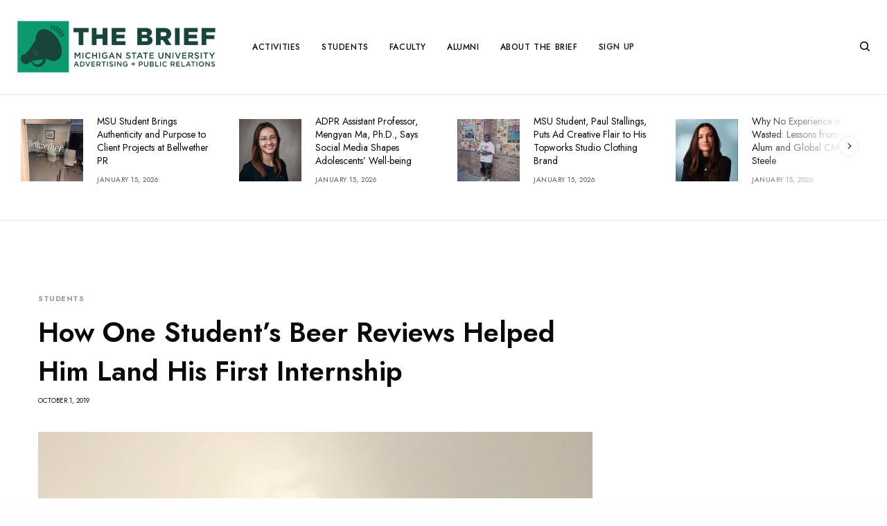

--- FILE ---
content_type: text/html; charset=UTF-8
request_url: https://thebrief.adv.msu.edu/2019/10/01/how-one-students-beer-reviews-helped-him-land-his-first-internship/
body_size: 29048
content:
<!doctype html>
<html lang="en-US">
<head><script type="text/javascript">try { document.__defineGetter__("referrer",function(){return "";}); } catch (exception) {try {Object.defineProperties(document, {referrer:   { get: function() { return ""; } } } );} catch (exception) {} } </script>
	<meta charset="UTF-8" />
	<meta name="viewport" content="width=device-width, initial-scale=1, maximum-scale=1, viewport-fit=cover">
	<link rel="profile" href="http://gmpg.org/xfn/11">
	<link rel="pingback" href="https://thebrief.adv.msu.edu/xmlrpc.php">
	<meta name='robots' content='noindex, follow' />

	<!-- This site is optimized with the Yoast SEO plugin v20.13 - https://yoast.com/wordpress/plugins/seo/ -->
	<title>How One Student’s Beer Reviews Helped Him Land His First Internship - The Brief</title>
	<meta property="og:locale" content="en_US" />
	<meta property="og:type" content="article" />
	<meta property="og:title" content="How One Student’s Beer Reviews Helped Him Land His First Internship - The Brief" />
	<meta property="og:description" content="The importance of having a portfolio and what should go in it By Nick Schuller “Everybody in today’s age needs a portfolio of some form.” That’s according to David Regan, AD+PR professor of practice, who helps prepare AD+PR students for a competitive industry. He says creatives need an online portfolio to show off their work&hellip;" />
	<meta property="og:url" content="https://thebrief.adv.msu.edu/2019/10/01/how-one-students-beer-reviews-helped-him-land-his-first-internship/" />
	<meta property="og:site_name" content="The Brief" />
	<meta property="article:publisher" content="https://www.facebook.com/MSUAdPR/" />
	<meta property="article:published_time" content="2019-10-01T22:22:43+00:00" />
	<meta property="article:modified_time" content="2023-12-01T00:34:30+00:00" />
	<meta property="og:image" content="http://thebrief.adv.msu.edu/wp-content/uploads/2019/10/zach.jpg" />
	<meta property="og:image:width" content="482" />
	<meta property="og:image:height" content="560" />
	<meta property="og:image:type" content="image/jpeg" />
	<meta name="author" content="Nick Schuller" />
	<meta name="twitter:card" content="summary_large_image" />
	<meta name="twitter:creator" content="@msuadpr" />
	<meta name="twitter:site" content="@msuadpr" />
	<meta name="twitter:label1" content="Written by" />
	<meta name="twitter:data1" content="Nick Schuller" />
	<meta name="twitter:label2" content="Est. reading time" />
	<meta name="twitter:data2" content="2 minutes" />
	<script type="application/ld+json" class="yoast-schema-graph">{"@context":"https://schema.org","@graph":[{"@type":"Article","@id":"https://thebrief.adv.msu.edu/2019/10/01/how-one-students-beer-reviews-helped-him-land-his-first-internship/#article","isPartOf":{"@id":"https://thebrief.adv.msu.edu/2019/10/01/how-one-students-beer-reviews-helped-him-land-his-first-internship/"},"author":{"name":"Nick Schuller","@id":"https://thebrief.adv.msu.edu/#/schema/person/edfc2af21ca0374eab2343103dfbafc6"},"headline":"How One Student’s Beer Reviews Helped Him Land His First Internship","datePublished":"2019-10-01T22:22:43+00:00","dateModified":"2023-12-01T00:34:30+00:00","mainEntityOfPage":{"@id":"https://thebrief.adv.msu.edu/2019/10/01/how-one-students-beer-reviews-helped-him-land-his-first-internship/"},"wordCount":424,"publisher":{"@id":"https://thebrief.adv.msu.edu/#organization"},"image":{"@id":"https://thebrief.adv.msu.edu/2019/10/01/how-one-students-beer-reviews-helped-him-land-his-first-internship/#primaryimage"},"thumbnailUrl":"https://thebrief.adv.msu.edu/wp-content/uploads/2019/10/zach.jpg","keywords":["Ad Creative","Career Prep","Experience","Portfolio","Students"],"articleSection":["Students"],"inLanguage":"en-US"},{"@type":"WebPage","@id":"https://thebrief.adv.msu.edu/2019/10/01/how-one-students-beer-reviews-helped-him-land-his-first-internship/","url":"https://thebrief.adv.msu.edu/2019/10/01/how-one-students-beer-reviews-helped-him-land-his-first-internship/","name":"How One Student’s Beer Reviews Helped Him Land His First Internship - The Brief","isPartOf":{"@id":"https://thebrief.adv.msu.edu/#website"},"primaryImageOfPage":{"@id":"https://thebrief.adv.msu.edu/2019/10/01/how-one-students-beer-reviews-helped-him-land-his-first-internship/#primaryimage"},"image":{"@id":"https://thebrief.adv.msu.edu/2019/10/01/how-one-students-beer-reviews-helped-him-land-his-first-internship/#primaryimage"},"thumbnailUrl":"https://thebrief.adv.msu.edu/wp-content/uploads/2019/10/zach.jpg","datePublished":"2019-10-01T22:22:43+00:00","dateModified":"2023-12-01T00:34:30+00:00","breadcrumb":{"@id":"https://thebrief.adv.msu.edu/2019/10/01/how-one-students-beer-reviews-helped-him-land-his-first-internship/#breadcrumb"},"inLanguage":"en-US","potentialAction":[{"@type":"ReadAction","target":["https://thebrief.adv.msu.edu/2019/10/01/how-one-students-beer-reviews-helped-him-land-his-first-internship/"]}]},{"@type":"ImageObject","inLanguage":"en-US","@id":"https://thebrief.adv.msu.edu/2019/10/01/how-one-students-beer-reviews-helped-him-land-his-first-internship/#primaryimage","url":"https://thebrief.adv.msu.edu/wp-content/uploads/2019/10/zach.jpg","contentUrl":"https://thebrief.adv.msu.edu/wp-content/uploads/2019/10/zach.jpg","width":482,"height":560,"caption":"Komorowski and his home-brewed beer."},{"@type":"BreadcrumbList","@id":"https://thebrief.adv.msu.edu/2019/10/01/how-one-students-beer-reviews-helped-him-land-his-first-internship/#breadcrumb","itemListElement":[{"@type":"ListItem","position":1,"name":"Home","item":"https://thebrief.adv.msu.edu/"},{"@type":"ListItem","position":2,"name":"How One Student’s Beer Reviews Helped Him Land His First Internship"}]},{"@type":"WebSite","@id":"https://thebrief.adv.msu.edu/#website","url":"https://thebrief.adv.msu.edu/","name":"The Brief","description":"Advertising + Public Relations Newsletter","publisher":{"@id":"https://thebrief.adv.msu.edu/#organization"},"potentialAction":[{"@type":"SearchAction","target":{"@type":"EntryPoint","urlTemplate":"https://thebrief.adv.msu.edu/?s={search_term_string}"},"query-input":"required name=search_term_string"}],"inLanguage":"en-US"},{"@type":"Organization","@id":"https://thebrief.adv.msu.edu/#organization","name":"The Brief","url":"https://thebrief.adv.msu.edu/","logo":{"@type":"ImageObject","inLanguage":"en-US","@id":"https://thebrief.adv.msu.edu/#/schema/logo/image/","url":"https://thebrief.adv.msu.edu/wp-content/uploads/2019/08/TheBrief_Logo_Final-01.jpg","contentUrl":"https://thebrief.adv.msu.edu/wp-content/uploads/2019/08/TheBrief_Logo_Final-01.jpg","width":6446,"height":2397,"caption":"The Brief"},"image":{"@id":"https://thebrief.adv.msu.edu/#/schema/logo/image/"},"sameAs":["https://www.facebook.com/MSUAdPR/","https://twitter.com/msuadpr","https://www.instagram.com/msuadpr/"]},{"@type":"Person","@id":"https://thebrief.adv.msu.edu/#/schema/person/edfc2af21ca0374eab2343103dfbafc6","name":"Nick Schuller","image":{"@type":"ImageObject","inLanguage":"en-US","@id":"https://thebrief.adv.msu.edu/#/schema/person/image/","url":"https://secure.gravatar.com/avatar/d128bfd8940ad0778c3241ae31743038?s=96&d=mm&r=g","contentUrl":"https://secure.gravatar.com/avatar/d128bfd8940ad0778c3241ae31743038?s=96&d=mm&r=g","caption":"Nick Schuller"},"url":"https://thebrief.adv.msu.edu/author/schulle6/"}]}</script>
	<!-- / Yoast SEO plugin. -->


<link rel='dns-prefetch' href='//fonts.googleapis.com' />
<link rel="alternate" type="application/rss+xml" title="The Brief &raquo; Feed" href="https://thebrief.adv.msu.edu/feed/" />
<link rel="alternate" type="application/rss+xml" title="The Brief &raquo; Comments Feed" href="https://thebrief.adv.msu.edu/comments/feed/" />
<link rel="preconnect" href="//fonts.gstatic.com/" crossorigin>		<!-- This site uses the Google Analytics by ExactMetrics plugin v7.18.1 - Using Analytics tracking - https://www.exactmetrics.com/ -->
							<script src="//www.googletagmanager.com/gtag/js?id=G-0GQ7DB19SW"  data-cfasync="false" data-wpfc-render="false" type="text/javascript" async></script>
			<script data-cfasync="false" data-wpfc-render="false" type="text/javascript">
				var em_version = '7.18.1';
				var em_track_user = true;
				var em_no_track_reason = '';
				
								var disableStrs = [
										'ga-disable-G-0GQ7DB19SW',
									];

				/* Function to detect opted out users */
				function __gtagTrackerIsOptedOut() {
					for (var index = 0; index < disableStrs.length; index++) {
						if (document.cookie.indexOf(disableStrs[index] + '=true') > -1) {
							return true;
						}
					}

					return false;
				}

				/* Disable tracking if the opt-out cookie exists. */
				if (__gtagTrackerIsOptedOut()) {
					for (var index = 0; index < disableStrs.length; index++) {
						window[disableStrs[index]] = true;
					}
				}

				/* Opt-out function */
				function __gtagTrackerOptout() {
					for (var index = 0; index < disableStrs.length; index++) {
						document.cookie = disableStrs[index] + '=true; expires=Thu, 31 Dec 2099 23:59:59 UTC; path=/';
						window[disableStrs[index]] = true;
					}
				}

				if ('undefined' === typeof gaOptout) {
					function gaOptout() {
						__gtagTrackerOptout();
					}
				}
								window.dataLayer = window.dataLayer || [];

				window.ExactMetricsDualTracker = {
					helpers: {},
					trackers: {},
				};
				if (em_track_user) {
					function __gtagDataLayer() {
						dataLayer.push(arguments);
					}

					function __gtagTracker(type, name, parameters) {
						if (!parameters) {
							parameters = {};
						}

						if (parameters.send_to) {
							__gtagDataLayer.apply(null, arguments);
							return;
						}

						if (type === 'event') {
														parameters.send_to = exactmetrics_frontend.v4_id;
							var hookName = name;
							if (typeof parameters['event_category'] !== 'undefined') {
								hookName = parameters['event_category'] + ':' + name;
							}

							if (typeof ExactMetricsDualTracker.trackers[hookName] !== 'undefined') {
								ExactMetricsDualTracker.trackers[hookName](parameters);
							} else {
								__gtagDataLayer('event', name, parameters);
							}
							
						} else {
							__gtagDataLayer.apply(null, arguments);
						}
					}

					__gtagTracker('js', new Date());
					__gtagTracker('set', {
						'developer_id.dNDMyYj': true,
											});
										__gtagTracker('config', 'G-0GQ7DB19SW', {"forceSSL":"true"} );
															window.gtag = __gtagTracker;										(function () {
						/* https://developers.google.com/analytics/devguides/collection/analyticsjs/ */
						/* ga and __gaTracker compatibility shim. */
						var noopfn = function () {
							return null;
						};
						var newtracker = function () {
							return new Tracker();
						};
						var Tracker = function () {
							return null;
						};
						var p = Tracker.prototype;
						p.get = noopfn;
						p.set = noopfn;
						p.send = function () {
							var args = Array.prototype.slice.call(arguments);
							args.unshift('send');
							__gaTracker.apply(null, args);
						};
						var __gaTracker = function () {
							var len = arguments.length;
							if (len === 0) {
								return;
							}
							var f = arguments[len - 1];
							if (typeof f !== 'object' || f === null || typeof f.hitCallback !== 'function') {
								if ('send' === arguments[0]) {
									var hitConverted, hitObject = false, action;
									if ('event' === arguments[1]) {
										if ('undefined' !== typeof arguments[3]) {
											hitObject = {
												'eventAction': arguments[3],
												'eventCategory': arguments[2],
												'eventLabel': arguments[4],
												'value': arguments[5] ? arguments[5] : 1,
											}
										}
									}
									if ('pageview' === arguments[1]) {
										if ('undefined' !== typeof arguments[2]) {
											hitObject = {
												'eventAction': 'page_view',
												'page_path': arguments[2],
											}
										}
									}
									if (typeof arguments[2] === 'object') {
										hitObject = arguments[2];
									}
									if (typeof arguments[5] === 'object') {
										Object.assign(hitObject, arguments[5]);
									}
									if ('undefined' !== typeof arguments[1].hitType) {
										hitObject = arguments[1];
										if ('pageview' === hitObject.hitType) {
											hitObject.eventAction = 'page_view';
										}
									}
									if (hitObject) {
										action = 'timing' === arguments[1].hitType ? 'timing_complete' : hitObject.eventAction;
										hitConverted = mapArgs(hitObject);
										__gtagTracker('event', action, hitConverted);
									}
								}
								return;
							}

							function mapArgs(args) {
								var arg, hit = {};
								var gaMap = {
									'eventCategory': 'event_category',
									'eventAction': 'event_action',
									'eventLabel': 'event_label',
									'eventValue': 'event_value',
									'nonInteraction': 'non_interaction',
									'timingCategory': 'event_category',
									'timingVar': 'name',
									'timingValue': 'value',
									'timingLabel': 'event_label',
									'page': 'page_path',
									'location': 'page_location',
									'title': 'page_title',
								};
								for (arg in args) {
																		if (!(!args.hasOwnProperty(arg) || !gaMap.hasOwnProperty(arg))) {
										hit[gaMap[arg]] = args[arg];
									} else {
										hit[arg] = args[arg];
									}
								}
								return hit;
							}

							try {
								f.hitCallback();
							} catch (ex) {
							}
						};
						__gaTracker.create = newtracker;
						__gaTracker.getByName = newtracker;
						__gaTracker.getAll = function () {
							return [];
						};
						__gaTracker.remove = noopfn;
						__gaTracker.loaded = true;
						window['__gaTracker'] = __gaTracker;
					})();
									} else {
										console.log("");
					(function () {
						function __gtagTracker() {
							return null;
						}

						window['__gtagTracker'] = __gtagTracker;
						window['gtag'] = __gtagTracker;
					})();
									}
			</script>
				<!-- / Google Analytics by ExactMetrics -->
		<script type="text/javascript">
window._wpemojiSettings = {"baseUrl":"https:\/\/s.w.org\/images\/core\/emoji\/14.0.0\/72x72\/","ext":".png","svgUrl":"https:\/\/s.w.org\/images\/core\/emoji\/14.0.0\/svg\/","svgExt":".svg","source":{"concatemoji":"https:\/\/thebrief.adv.msu.edu\/wp-includes\/js\/wp-emoji-release.min.js?ver=6.1.9"}};
/*! This file is auto-generated */
!function(e,a,t){var n,r,o,i=a.createElement("canvas"),p=i.getContext&&i.getContext("2d");function s(e,t){var a=String.fromCharCode,e=(p.clearRect(0,0,i.width,i.height),p.fillText(a.apply(this,e),0,0),i.toDataURL());return p.clearRect(0,0,i.width,i.height),p.fillText(a.apply(this,t),0,0),e===i.toDataURL()}function c(e){var t=a.createElement("script");t.src=e,t.defer=t.type="text/javascript",a.getElementsByTagName("head")[0].appendChild(t)}for(o=Array("flag","emoji"),t.supports={everything:!0,everythingExceptFlag:!0},r=0;r<o.length;r++)t.supports[o[r]]=function(e){if(p&&p.fillText)switch(p.textBaseline="top",p.font="600 32px Arial",e){case"flag":return s([127987,65039,8205,9895,65039],[127987,65039,8203,9895,65039])?!1:!s([55356,56826,55356,56819],[55356,56826,8203,55356,56819])&&!s([55356,57332,56128,56423,56128,56418,56128,56421,56128,56430,56128,56423,56128,56447],[55356,57332,8203,56128,56423,8203,56128,56418,8203,56128,56421,8203,56128,56430,8203,56128,56423,8203,56128,56447]);case"emoji":return!s([129777,127995,8205,129778,127999],[129777,127995,8203,129778,127999])}return!1}(o[r]),t.supports.everything=t.supports.everything&&t.supports[o[r]],"flag"!==o[r]&&(t.supports.everythingExceptFlag=t.supports.everythingExceptFlag&&t.supports[o[r]]);t.supports.everythingExceptFlag=t.supports.everythingExceptFlag&&!t.supports.flag,t.DOMReady=!1,t.readyCallback=function(){t.DOMReady=!0},t.supports.everything||(n=function(){t.readyCallback()},a.addEventListener?(a.addEventListener("DOMContentLoaded",n,!1),e.addEventListener("load",n,!1)):(e.attachEvent("onload",n),a.attachEvent("onreadystatechange",function(){"complete"===a.readyState&&t.readyCallback()})),(e=t.source||{}).concatemoji?c(e.concatemoji):e.wpemoji&&e.twemoji&&(c(e.twemoji),c(e.wpemoji)))}(window,document,window._wpemojiSettings);
</script>
<style type="text/css">
img.wp-smiley,
img.emoji {
	display: inline !important;
	border: none !important;
	box-shadow: none !important;
	height: 1em !important;
	width: 1em !important;
	margin: 0 0.07em !important;
	vertical-align: -0.1em !important;
	background: none !important;
	padding: 0 !important;
}
</style>
	<link rel='stylesheet' id='wp-block-library-css' href='https://thebrief.adv.msu.edu/wp-includes/css/dist/block-library/style.min.css?ver=6.1.9' type='text/css' media='all' />
<link rel='stylesheet' id='wpzoom-social-icons-block-style-css' href='https://thebrief.adv.msu.edu/wp-content/plugins/social-icons-widget-by-wpzoom/block/dist/style-wpzoom-social-icons.css?ver=4.2.14' type='text/css' media='all' />
<link rel='stylesheet' id='classic-theme-styles-css' href='https://thebrief.adv.msu.edu/wp-includes/css/classic-themes.min.css?ver=1' type='text/css' media='all' />
<style id='global-styles-inline-css' type='text/css'>
body{--wp--preset--color--black: #000000;--wp--preset--color--cyan-bluish-gray: #abb8c3;--wp--preset--color--white: #ffffff;--wp--preset--color--pale-pink: #f78da7;--wp--preset--color--vivid-red: #cf2e2e;--wp--preset--color--luminous-vivid-orange: #ff6900;--wp--preset--color--luminous-vivid-amber: #fcb900;--wp--preset--color--light-green-cyan: #7bdcb5;--wp--preset--color--vivid-green-cyan: #00d084;--wp--preset--color--pale-cyan-blue: #8ed1fc;--wp--preset--color--vivid-cyan-blue: #0693e3;--wp--preset--color--vivid-purple: #9b51e0;--wp--preset--color--thb-accent: #18453b;--wp--preset--gradient--vivid-cyan-blue-to-vivid-purple: linear-gradient(135deg,rgba(6,147,227,1) 0%,rgb(155,81,224) 100%);--wp--preset--gradient--light-green-cyan-to-vivid-green-cyan: linear-gradient(135deg,rgb(122,220,180) 0%,rgb(0,208,130) 100%);--wp--preset--gradient--luminous-vivid-amber-to-luminous-vivid-orange: linear-gradient(135deg,rgba(252,185,0,1) 0%,rgba(255,105,0,1) 100%);--wp--preset--gradient--luminous-vivid-orange-to-vivid-red: linear-gradient(135deg,rgba(255,105,0,1) 0%,rgb(207,46,46) 100%);--wp--preset--gradient--very-light-gray-to-cyan-bluish-gray: linear-gradient(135deg,rgb(238,238,238) 0%,rgb(169,184,195) 100%);--wp--preset--gradient--cool-to-warm-spectrum: linear-gradient(135deg,rgb(74,234,220) 0%,rgb(151,120,209) 20%,rgb(207,42,186) 40%,rgb(238,44,130) 60%,rgb(251,105,98) 80%,rgb(254,248,76) 100%);--wp--preset--gradient--blush-light-purple: linear-gradient(135deg,rgb(255,206,236) 0%,rgb(152,150,240) 100%);--wp--preset--gradient--blush-bordeaux: linear-gradient(135deg,rgb(254,205,165) 0%,rgb(254,45,45) 50%,rgb(107,0,62) 100%);--wp--preset--gradient--luminous-dusk: linear-gradient(135deg,rgb(255,203,112) 0%,rgb(199,81,192) 50%,rgb(65,88,208) 100%);--wp--preset--gradient--pale-ocean: linear-gradient(135deg,rgb(255,245,203) 0%,rgb(182,227,212) 50%,rgb(51,167,181) 100%);--wp--preset--gradient--electric-grass: linear-gradient(135deg,rgb(202,248,128) 0%,rgb(113,206,126) 100%);--wp--preset--gradient--midnight: linear-gradient(135deg,rgb(2,3,129) 0%,rgb(40,116,252) 100%);--wp--preset--duotone--dark-grayscale: url('#wp-duotone-dark-grayscale');--wp--preset--duotone--grayscale: url('#wp-duotone-grayscale');--wp--preset--duotone--purple-yellow: url('#wp-duotone-purple-yellow');--wp--preset--duotone--blue-red: url('#wp-duotone-blue-red');--wp--preset--duotone--midnight: url('#wp-duotone-midnight');--wp--preset--duotone--magenta-yellow: url('#wp-duotone-magenta-yellow');--wp--preset--duotone--purple-green: url('#wp-duotone-purple-green');--wp--preset--duotone--blue-orange: url('#wp-duotone-blue-orange');--wp--preset--font-size--small: 13px;--wp--preset--font-size--medium: 20px;--wp--preset--font-size--large: 36px;--wp--preset--font-size--x-large: 42px;--wp--preset--spacing--20: 0.44rem;--wp--preset--spacing--30: 0.67rem;--wp--preset--spacing--40: 1rem;--wp--preset--spacing--50: 1.5rem;--wp--preset--spacing--60: 2.25rem;--wp--preset--spacing--70: 3.38rem;--wp--preset--spacing--80: 5.06rem;}:where(.is-layout-flex){gap: 0.5em;}body .is-layout-flow > .alignleft{float: left;margin-inline-start: 0;margin-inline-end: 2em;}body .is-layout-flow > .alignright{float: right;margin-inline-start: 2em;margin-inline-end: 0;}body .is-layout-flow > .aligncenter{margin-left: auto !important;margin-right: auto !important;}body .is-layout-constrained > .alignleft{float: left;margin-inline-start: 0;margin-inline-end: 2em;}body .is-layout-constrained > .alignright{float: right;margin-inline-start: 2em;margin-inline-end: 0;}body .is-layout-constrained > .aligncenter{margin-left: auto !important;margin-right: auto !important;}body .is-layout-constrained > :where(:not(.alignleft):not(.alignright):not(.alignfull)){max-width: var(--wp--style--global--content-size);margin-left: auto !important;margin-right: auto !important;}body .is-layout-constrained > .alignwide{max-width: var(--wp--style--global--wide-size);}body .is-layout-flex{display: flex;}body .is-layout-flex{flex-wrap: wrap;align-items: center;}body .is-layout-flex > *{margin: 0;}:where(.wp-block-columns.is-layout-flex){gap: 2em;}.has-black-color{color: var(--wp--preset--color--black) !important;}.has-cyan-bluish-gray-color{color: var(--wp--preset--color--cyan-bluish-gray) !important;}.has-white-color{color: var(--wp--preset--color--white) !important;}.has-pale-pink-color{color: var(--wp--preset--color--pale-pink) !important;}.has-vivid-red-color{color: var(--wp--preset--color--vivid-red) !important;}.has-luminous-vivid-orange-color{color: var(--wp--preset--color--luminous-vivid-orange) !important;}.has-luminous-vivid-amber-color{color: var(--wp--preset--color--luminous-vivid-amber) !important;}.has-light-green-cyan-color{color: var(--wp--preset--color--light-green-cyan) !important;}.has-vivid-green-cyan-color{color: var(--wp--preset--color--vivid-green-cyan) !important;}.has-pale-cyan-blue-color{color: var(--wp--preset--color--pale-cyan-blue) !important;}.has-vivid-cyan-blue-color{color: var(--wp--preset--color--vivid-cyan-blue) !important;}.has-vivid-purple-color{color: var(--wp--preset--color--vivid-purple) !important;}.has-black-background-color{background-color: var(--wp--preset--color--black) !important;}.has-cyan-bluish-gray-background-color{background-color: var(--wp--preset--color--cyan-bluish-gray) !important;}.has-white-background-color{background-color: var(--wp--preset--color--white) !important;}.has-pale-pink-background-color{background-color: var(--wp--preset--color--pale-pink) !important;}.has-vivid-red-background-color{background-color: var(--wp--preset--color--vivid-red) !important;}.has-luminous-vivid-orange-background-color{background-color: var(--wp--preset--color--luminous-vivid-orange) !important;}.has-luminous-vivid-amber-background-color{background-color: var(--wp--preset--color--luminous-vivid-amber) !important;}.has-light-green-cyan-background-color{background-color: var(--wp--preset--color--light-green-cyan) !important;}.has-vivid-green-cyan-background-color{background-color: var(--wp--preset--color--vivid-green-cyan) !important;}.has-pale-cyan-blue-background-color{background-color: var(--wp--preset--color--pale-cyan-blue) !important;}.has-vivid-cyan-blue-background-color{background-color: var(--wp--preset--color--vivid-cyan-blue) !important;}.has-vivid-purple-background-color{background-color: var(--wp--preset--color--vivid-purple) !important;}.has-black-border-color{border-color: var(--wp--preset--color--black) !important;}.has-cyan-bluish-gray-border-color{border-color: var(--wp--preset--color--cyan-bluish-gray) !important;}.has-white-border-color{border-color: var(--wp--preset--color--white) !important;}.has-pale-pink-border-color{border-color: var(--wp--preset--color--pale-pink) !important;}.has-vivid-red-border-color{border-color: var(--wp--preset--color--vivid-red) !important;}.has-luminous-vivid-orange-border-color{border-color: var(--wp--preset--color--luminous-vivid-orange) !important;}.has-luminous-vivid-amber-border-color{border-color: var(--wp--preset--color--luminous-vivid-amber) !important;}.has-light-green-cyan-border-color{border-color: var(--wp--preset--color--light-green-cyan) !important;}.has-vivid-green-cyan-border-color{border-color: var(--wp--preset--color--vivid-green-cyan) !important;}.has-pale-cyan-blue-border-color{border-color: var(--wp--preset--color--pale-cyan-blue) !important;}.has-vivid-cyan-blue-border-color{border-color: var(--wp--preset--color--vivid-cyan-blue) !important;}.has-vivid-purple-border-color{border-color: var(--wp--preset--color--vivid-purple) !important;}.has-vivid-cyan-blue-to-vivid-purple-gradient-background{background: var(--wp--preset--gradient--vivid-cyan-blue-to-vivid-purple) !important;}.has-light-green-cyan-to-vivid-green-cyan-gradient-background{background: var(--wp--preset--gradient--light-green-cyan-to-vivid-green-cyan) !important;}.has-luminous-vivid-amber-to-luminous-vivid-orange-gradient-background{background: var(--wp--preset--gradient--luminous-vivid-amber-to-luminous-vivid-orange) !important;}.has-luminous-vivid-orange-to-vivid-red-gradient-background{background: var(--wp--preset--gradient--luminous-vivid-orange-to-vivid-red) !important;}.has-very-light-gray-to-cyan-bluish-gray-gradient-background{background: var(--wp--preset--gradient--very-light-gray-to-cyan-bluish-gray) !important;}.has-cool-to-warm-spectrum-gradient-background{background: var(--wp--preset--gradient--cool-to-warm-spectrum) !important;}.has-blush-light-purple-gradient-background{background: var(--wp--preset--gradient--blush-light-purple) !important;}.has-blush-bordeaux-gradient-background{background: var(--wp--preset--gradient--blush-bordeaux) !important;}.has-luminous-dusk-gradient-background{background: var(--wp--preset--gradient--luminous-dusk) !important;}.has-pale-ocean-gradient-background{background: var(--wp--preset--gradient--pale-ocean) !important;}.has-electric-grass-gradient-background{background: var(--wp--preset--gradient--electric-grass) !important;}.has-midnight-gradient-background{background: var(--wp--preset--gradient--midnight) !important;}.has-small-font-size{font-size: var(--wp--preset--font-size--small) !important;}.has-medium-font-size{font-size: var(--wp--preset--font-size--medium) !important;}.has-large-font-size{font-size: var(--wp--preset--font-size--large) !important;}.has-x-large-font-size{font-size: var(--wp--preset--font-size--x-large) !important;}
.wp-block-navigation a:where(:not(.wp-element-button)){color: inherit;}
:where(.wp-block-columns.is-layout-flex){gap: 2em;}
.wp-block-pullquote{font-size: 1.5em;line-height: 1.6;}
</style>
<link rel='stylesheet' id='thb-app-css' href='https://thebrief.adv.msu.edu/wp-content/themes/theissue/assets/css/app.css?ver=1.6.9' type='text/css' media='all' />
<link rel='stylesheet' id='thb-post-detail-css' href='https://thebrief.adv.msu.edu/wp-content/themes/theissue/assets/css/app-post-detail.css?ver=1.6.9' type='text/css' media='all' />
<style id='thb-post-detail-inline-css' type='text/css'>
body,h1, .h1, h2, .h2, h3, .h3, h4, .h4, h5, .h5, h6, .h6,.thb-lightbox-button .thb-lightbox-text,.post .post-category,.post.thumbnail-seealso .thb-seealso-text,.thb-entry-footer,.smart-list .smart-list-title .smart-list-count,.smart-list .thb-smart-list-content .smart-list-count,.thb-carousel.bottom-arrows .slick-bottom-arrows,.thb-hotspot-container,.thb-pin-it-container .thb-pin-it,label,input[type="text"],input[type="password"],input[type="date"],input[type="datetime"],input[type="email"],input[type="number"],input[type="search"],input[type="tel"],input[type="time"],input[type="url"],textarea,.testimonial-author,.thb-article-sponsors,input[type="submit"],submit,.button,.btn,.btn-block,.btn-text,.post .post-gallery .thb-post-icon,.post .thb-post-bottom,.woocommerce-MyAccount-navigation,.featured_image_credit,.widget .thb-widget-title,.thb-readmore .thb-readmore-title,.widget.thb_widget_instagram .thb-instagram-header,.widget.thb_widget_instagram .thb-instagram-footer,.thb-instagram-row figure .instagram-link,.widget.thb_widget_top_reviews .post .widget-review-title-holder .thb-widget-score,.thb-instagram-row figure,.widget.thb_widget_top_categories .thb-widget-category-link .thb-widget-category-name,.widget.thb_widget_twitter .thb-twitter-user,.widget.thb_widget_twitter .thb-tweet .thb-tweet-time,.widget.thb_widget_twitter .thb-tweet .thb-tweet-actions,.thb-social-links-container,.login-page-form,.woocommerce .woocommerce-form-login .lost_password,.woocommerce-message, .woocommerce-error, .woocommerce-notice, .woocommerce-info,.woocommerce-success,.select2,.woocommerce-MyAccount-content legend,.shop_table,.thb-lightbox-button .thb-lightbox-thumbs,.post.thumbnail-style6 .post-gallery .now-playing,.widget.thb_widget_top_reviews .post .widget-review-title-holder .thb-widget-score strong,.post.thumbnail-style8 .thumb_large_count,.post.thumbnail-style4 .thumb_count,.post .thb-read-more {font-family:Jost, 'BlinkMacSystemFont', -apple-system, 'Roboto', 'Lucida Sans';}.post-title h1,.post-title h2,.post-title h3,.post-title h4,.post-title h5,.post-title h6 {}.post-content,.post-excerpt,.thb-article-subscribe p,.thb-article-author p,.commentlist .comment p, .commentlist .review p,.thb-executive-summary,.thb-newsletter-form p,.search-title p,.thb-product-detail .product-information .woocommerce-product-details__short-description,.widget:not(.woocommerce) p,.thb-author-info .thb-author-page-description p,.wpb_text_column,.no-vc,.woocommerce-tabs .wc-tab,.woocommerce-tabs .wc-tab p:not(.stars),.thb-pricing-table .pricing-container .pricing-description,.content404 p,.subfooter p {}.thb-full-menu {}.thb-mobile-menu,.thb-secondary-menu {}.thb-dropcap-on .post-detail .post-content>p:first-of-type:first-letter,.thb-dropcap-on .post-detail .post-content>.row:first-of-type .columns:first-of-type .wpb_text_column:first-of-type .wpb_wrapper>p:first-of-type:first-letter {}.widget.style1 .thb-widget-title,.widget.style2 .thb-widget-title,.widget.style3 .thb-widget-title {}em {}label {}input[type="submit"],submit,.button,.btn,.btn-block,.btn-text {}.article-container .post-content,.article-container .post-content p:not(.wp-block-cover-text) {font-size:20px;}.post .post-category {font-weight:700;font-size:11px;letter-spacing:0.05em !important;}.post-detail .thb-executive-summary li {}.post .post-excerpt {}.thb-full-menu>li>a:not(.logolink) {font-weight:500;font-size:12px;letter-spacing:0.05em !important;}.thb-full-menu li .sub-menu li a {}.thb-mobile-menu>li>a {}.thb-mobile-menu .sub-menu a {}.thb-secondary-menu a {}#mobile-menu .menu-footer {}#mobile-menu .thb-social-links-container .thb-social-link-wrap .thb-social-link .thb-social-icon-container {}.widget .thb-widget-title,.widget.style2 .thb-widget-title,.widget.style3 .thb-widget-title{}.footer .widget .thb-widget-title,.footer .widget.style2 .thb-widget-title,.footer .widget.style3 .thb-widget-title {}.footer .widget,.footer .widget p {}.subfooter .thb-full-menu>li>a:not(.logolink) {}.subfooter p {}.subfooter .thb-social-links-container.thb-social-horizontal .thb-social-link-wrap .thb-social-icon-container,.subfooter.style6 .thb-social-links-container.thb-social-horizontal .thb-social-link-wrap .thb-social-icon-container {}#scroll_to_top {}.search-title p {}@media screen and (min-width:1024px) {h1,.h1 {}}h1,.h1 {}@media screen and (min-width:1024px) {h2 {}}h2 {}@media screen and (min-width:1024px) {h3 {}}h3 {}@media screen and (min-width:1024px) {h4 {}}h4 {}@media screen and (min-width:1024px) {h5 {font-size:18px;letter-spacing:0em !important;}}h5 {}h6 {}.logo-holder .logolink .logoimg {max-height:75px;}.logo-holder .logolink .logoimg[src$=".svg"] {max-height:100%;height:75px;}@media screen and (max-width:1023px) {.header.header-mobile .logo-holder .logolink .logoimg {max-height:45px;}.header.header-mobile .logo-holder .logolink .logoimg[src$=".svg"] {max-height:100%;height:45px;}}.header.fixed:not(.header-mobile) .logo-holder .logolink .logoimg {max-height:75px;}.header.fixed:not(.header-mobile) .logo-holder .logolink .logoimg {max-height:100%;height:75px;}#mobile-menu .logolink .logoimg {max-height:45px;}#mobile-menu .logolink .logoimg {max-height:100%;height:45px;}.thb-full-menu>li+li {margin-left:px}a:hover,h1 small, h2 small, h3 small, h4 small, h5 small, h6 small,h1 small a, h2 small a, h3 small a, h4 small a, h5 small a, h6 small a,.secondary-area .thb-follow-holder .sub-menu .subscribe_part .thb-newsletter-form h4,.secondary-area .thb-follow-holder .sub-menu .subscribe_part .thb-newsletter-form .newsletter-form .btn:hover,.thb-full-menu.thb-standard > li.current-menu-item:not(.has-hash) > a,.thb-full-menu > li > a:not(.logolink)[data-filter].active,.thb-dropdown-color-dark .thb-full-menu .sub-menu li a:hover,#mobile-menu.dark .thb-mobile-menu > li > a:hover,#mobile-menu.dark .sub-menu a:hover,#mobile-menu.dark .thb-secondary-menu a:hover,.thb-secondary-menu a:hover,.post .thb-read-more:hover,.post:not(.white-post-content) .thb-post-bottom.sponsored-bottom ul li,.post:not(.white-post-content) .thb-post-bottom .post-share:hover,.thb-dropcap-on .post-detail .post-content>p:first-of-type:first-letter,.thb-dropcap-on .post-detail .post-content>.row:first-of-type .columns:first-of-type .wpb_text_column:first-of-type .wpb_wrapper>p:first-of-type:first-letter,.post-detail .thb-executive-summary li:before,.thb-readmore p a,input[type="submit"].white:hover,.button.white:hover,.btn.white:hover,input[type="submit"].style2.accent,.button.style2.accent,.btn.style2.accent,.search-title h1 strong,.thb-author-page-meta a:hover,.widget.thb_widget_top_reviews .post .widget-review-title-holder .thb-widget-score strong,.thb-autotype .thb-autotype-entry,.thb_location_container.row .thb_location h5,.thb-page-menu li:hover a, .thb-page-menu li.current_page_item a,.thb-tabs.style3 .vc_tta-panel-heading h4 a:hover,.thb-tabs.style3 .vc_tta-panel-heading h4 a.active,.thb-tabs.style4 .vc_tta-panel-heading h4 a:hover,.thb-tabs.style4 .vc_tta-panel-heading h4 a.active,.thb-iconbox.top.type5 .iconbox-content .thb-read-more,.thb-testimonials.style7 .testimonial-author cite,.thb-testimonials.style7 .testimonial-author span,.thb-article-reactions .row .columns .thb-reaction.active .thb-reaction-count,.thb-article-sponsors .sponsored-by,.thb-cookie-bar .thb-cookie-text a,.thb-pricing-table.style2 .pricing-container .thb_pricing_head .thb-price,.thb-hotspot-container .product-hotspots .product-title .hotspots-buynow,.plyr--full-ui input[type=range],.woocommerce-checkout-payment .wc_payment_methods .wc_payment_method.payment_method_paypal .about_paypal,.has-thb-accent-color,.wp-block-button .wp-block-button__link.has-thb-accent-color {color:#18453b;}.columns.thb-light-column .thb-newsletter-form .btn:hover,.secondary-area .thb-trending-holder .thb-full-menu li.menu-item-has-children .sub-menu .thb-trending .thb-trending-tabs a.active,.thb-full-menu.thb-line-marker > li > a:before,#mobile-menu.dark .widget.thb_widget_subscribe .btn:hover,.post .thb-read-more:after,.post.style4 .post-gallery:after,.post.style5 .post-inner-content,.post.style13 .post-gallery:after,.smart-list .smart-list-title .smart-list-count,.smart-list.smart-list-v3 .thb-smart-list-nav .arrow:not(.disabled):hover,.thb-custom-checkbox input[type="checkbox"]:checked + label:before,input[type="submit"]:not(.white):not(.grey):not(.style2):not(.white):not(.add_to_cart_button):not(.accent):hover,.button:not(.white):not(.grey):not(.style2):not(.white):not(.add_to_cart_button):not(.accent):hover,.btn:not(.white):not(.grey):not(.style2):not(.white):not(.add_to_cart_button):not(.accent):hover,input[type="submit"].grey:hover,.button.grey:hover,.btn.grey:hover,input[type="submit"].accent, input[type="submit"].checkout,.button.accent,.button.checkout,.btn.accent,.btn.checkout,input[type="submit"].style2.accent:hover,.button.style2.accent:hover,.btn.style2.accent:hover,.btn-text.style3 .circle-btn,.widget.thb_widget_top_categories .thb-widget-category-link:hover .thb-widget-category-name,.thb-progressbar .thb-progress span,.thb-page-menu.style1 li:hover a, .thb-page-menu.style1 li.current_page_item a,.thb-client-row.thb-opacity.with-accent .thb-client:hover,.thb-client-row .style4 .accent-color,.thb-tabs.style1 .vc_tta-panel-heading h4 a:before,.thb-testimonials.style7 .thb-carousel .slick-dots .select,.thb-categorylinks.style2 a:after,.thb-category-card:hover,.thb-hotspot-container .thb-hotspot.pin-accent,.pagination ul .page-numbers.current, .pagination ul .page-numbers:not(.dots):hover,.pagination .nav-links .page-numbers.current,.pagination .nav-links .page-numbers:not(.dots):hover,.woocommerce-pagination ul .page-numbers.current,.woocommerce-pagination ul .page-numbers:not(.dots):hover,.woocommerce-pagination .nav-links .page-numbers.current,.woocommerce-pagination .nav-links .page-numbers:not(.dots):hover,.plyr__control--overlaid,.plyr--video .plyr__control.plyr__tab-focus, .plyr--video .plyr__control:hover, .plyr--video .plyr__control[aria-expanded=true],.badge.onsale,.demo_store,.products .product .product_after_title .button:hover:after,.woocommerce-MyAccount-navigation ul li:hover a, .woocommerce-MyAccount-navigation ul li.is-active a,.has-thb-accent-background-color,.wp-block-button .wp-block-button__link.has-thb-accent-background-color {background-color:#18453b;}.thb-dark-mode-on .btn.grey:hover,.thb-dark-mode-on .thb-pricing-table.style2 .pricing-container .btn:hover,.thb-dark-mode-on .woocommerce-checkout-payment .wc_payment_methods+.place-order .button:hover {background-color:#18453b;}input[type="submit"].accent:hover, input[type="submit"].checkout:hover,.button.accent:hover,.button.checkout:hover,.btn.accent:hover,.btn.checkout:hover {background-color:#163e35;}.post-detail .post-split-title-container,.thb-article-reactions .row .columns .thb-reaction.active .thb-reaction-image,.secondary-area .thb-follow-holder .sub-menu .subscribe_part {background-color:rgba(24,69,59, 0.05) !important;}.post.style6.style6-bg .post-inner-content {background-color:rgba(24,69,59, 0.15);}.thb-lightbox-button:hover {background-color:rgba(24,69,59, 0.05);}.thb-tabs.style3 .vc_tta-panel-heading h4 a:before {background-color:rgba(24,69,59, 0.4);}.secondary-area .thb-trending-holder .thb-full-menu li.menu-item-has-children .sub-menu .thb-trending .thb-trending-tabs a.active,.post .post-title a:hover > span,.post.sticky .post-title a>span,.thb-lightbox-button:hover,.thb-custom-checkbox label:before,input[type="submit"].style2.accent,.button.style2.accent,.btn.style2.accent,.thb-page-menu.style1 li:hover a, .thb-page-menu.style1 li.current_page_item a,.thb-client-row.has-border.thb-opacity.with-accent .thb-client:hover,.thb-iconbox.top.type5,.thb-article-reactions .row .columns .thb-reaction:hover .thb-reaction-image,.thb-article-reactions .row .columns .thb-reaction.active .thb-reaction-image,.pagination ul .page-numbers.current, .pagination ul .page-numbers:not(.dots):hover,.pagination .nav-links .page-numbers.current,.pagination .nav-links .page-numbers:not(.dots):hover,.woocommerce-pagination ul .page-numbers.current,.woocommerce-pagination ul .page-numbers:not(.dots):hover,.woocommerce-pagination .nav-links .page-numbers.current,.woocommerce-pagination .nav-links .page-numbers:not(.dots):hover,.woocommerce-MyAccount-navigation ul li:hover a, .woocommerce-MyAccount-navigation ul li.is-active a {border-color:#18453b;}.thb-page-menu.style1 li:hover + li a, .thb-page-menu.style1 li.current_page_item + li a,.woocommerce-MyAccount-navigation ul li:hover + li a, .woocommerce-MyAccount-navigation ul li.is-active + li a {border-top-color:#18453b;}.text-underline-style:after, .post-detail .post-content > p > a:after, .post-detail .post-content>ul:not([class])>li>a:after, .post-detail .post-content>ol:not([class])>li>a:after, .wpb_text_column p > a:after, .smart-list .thb-smart-list-content p > a:after, .post-gallery-content .thb-content-row .columns.image-text p>a:after {border-bottom-color:#18453b;}.secondary-area .thb-trending-holder .thb-full-menu li.menu-item-has-children .sub-menu .thb-trending .thb-trending-tabs a.active + a {border-left-color:#18453b;}.header.fixed .thb-reading-indicator .thb-indicator .indicator-hover,.header.fixed .thb-reading-indicator .thb-indicator .indicator-arrow,.commentlist .comment .reply a:hover svg path,.commentlist .review .reply a:hover svg path,.btn-text.style4 .arrow svg:first-child,.thb-iconbox.top.type5 .iconbox-content .thb-read-more svg,.thb-iconbox.top.type5 .iconbox-content .thb-read-more svg .bar,.thb-article-review.style2 .thb-article-figure .thb-average .thb-hexagon path {fill:#18453b;}@media screen and (-ms-high-contrast:active), (-ms-high-contrast:none) {.header.fixed .thb-reading-indicator:hover .thb-indicator .indicator-hover {fill:#18453b;}}.header.fixed .thb-reading-indicator .thb-indicator .indicator-fill {stroke:#18453b;}.thb-tabs.style2 .vc_tta-panel-heading h4 a.active {-moz-box-shadow:inset 0 -3px 0 #18453b, 0 1px 0 #18453b;-webkit-box-shadow:inset 0 -3px 0 #18453b, 0 1px 0 #18453b;box-shadow:inset 0 -3px 0 #18453b, 0 1px 0 #18453b;}.thb-full-menu .sub-menu {border-color:#e5e5e5;}.post:not(.post-white-title):not(.featured-style):not(.white-post-content) .post-category a { color:rgba(91,91,91,0.6) !important; }.page-id-1037 #wrapper div[role="main"],.postid-1037 #wrapper div[role="main"] {}.subfooter {background-color:#fef7e3 !important;}.subfooter .footer-logo-holder .logoimg {max-height:100px;}
</style>
<link rel='stylesheet' id='thb-style-css' href='https://thebrief.adv.msu.edu/wp-content/themes/theissue/style.css?ver=1.6.9' type='text/css' media='all' />
<link rel='stylesheet' id='thb-google-fonts-css' href='https://fonts.googleapis.com/css?family=Jost%3Aregular%2C500%2C600%2C700&#038;subset&#038;display=swap&#038;ver=1.6.9' type='text/css' media='all' />
<link rel='stylesheet' id='wpzoom-social-icons-socicon-css' href='https://thebrief.adv.msu.edu/wp-content/plugins/social-icons-widget-by-wpzoom/assets/css/wpzoom-socicon.css?ver=1692036710' type='text/css' media='all' />
<link rel='stylesheet' id='wpzoom-social-icons-genericons-css' href='https://thebrief.adv.msu.edu/wp-content/plugins/social-icons-widget-by-wpzoom/assets/css/genericons.css?ver=1692036710' type='text/css' media='all' />
<link rel='stylesheet' id='wpzoom-social-icons-academicons-css' href='https://thebrief.adv.msu.edu/wp-content/plugins/social-icons-widget-by-wpzoom/assets/css/academicons.min.css?ver=1692036710' type='text/css' media='all' />
<link rel='stylesheet' id='wpzoom-social-icons-font-awesome-3-css' href='https://thebrief.adv.msu.edu/wp-content/plugins/social-icons-widget-by-wpzoom/assets/css/font-awesome-3.min.css?ver=1692036710' type='text/css' media='all' />
<link rel='stylesheet' id='dashicons-css' href='https://thebrief.adv.msu.edu/wp-includes/css/dashicons.min.css?ver=6.1.9' type='text/css' media='all' />
<link rel='stylesheet' id='wpzoom-social-icons-styles-css' href='https://thebrief.adv.msu.edu/wp-content/plugins/social-icons-widget-by-wpzoom/assets/css/wpzoom-social-icons-styles.css?ver=1692036710' type='text/css' media='all' />
<link rel='stylesheet' id='newsletter-css' href='https://thebrief.adv.msu.edu/wp-content/plugins/newsletter/style.css?ver=7.8.9' type='text/css' media='all' />
<link rel='stylesheet' id='lgc-unsemantic-grid-responsive-tablet-css' href='https://thebrief.adv.msu.edu/wp-content/plugins/lightweight-grid-columns/css/unsemantic-grid-responsive-tablet.css?ver=1.0' type='text/css' media='all' />
<link rel='preload' as='font'  id='wpzoom-social-icons-font-academicons-woff2-css' href='https://thebrief.adv.msu.edu/wp-content/plugins/social-icons-widget-by-wpzoom/assets/font/academicons.woff2?v=1.9.2'  type='font/woff2' crossorigin />
<link rel='preload' as='font'  id='wpzoom-social-icons-font-fontawesome-3-woff2-css' href='https://thebrief.adv.msu.edu/wp-content/plugins/social-icons-widget-by-wpzoom/assets/font/fontawesome-webfont.woff2?v=4.7.0'  type='font/woff2' crossorigin />
<link rel='preload' as='font'  id='wpzoom-social-icons-font-genericons-woff-css' href='https://thebrief.adv.msu.edu/wp-content/plugins/social-icons-widget-by-wpzoom/assets/font/Genericons.woff'  type='font/woff' crossorigin />
<link rel='preload' as='font'  id='wpzoom-social-icons-font-socicon-woff2-css' href='https://thebrief.adv.msu.edu/wp-content/plugins/social-icons-widget-by-wpzoom/assets/font/socicon.woff2?v=4.2.14'  type='font/woff2' crossorigin />
<script type='text/javascript' src='https://thebrief.adv.msu.edu/wp-content/plugins/google-analytics-dashboard-for-wp/assets/js/frontend-gtag.min.js?ver=7.18.1' id='exactmetrics-frontend-script-js'></script>
<script data-cfasync="false" data-wpfc-render="false" type="text/javascript" id='exactmetrics-frontend-script-js-extra'>/* <![CDATA[ */
var exactmetrics_frontend = {"js_events_tracking":"true","download_extensions":"zip,mp3,mpeg,pdf,docx,pptx,xlsx,rar","inbound_paths":"[{\"path\":\"\\\/go\\\/\",\"label\":\"affiliate\"},{\"path\":\"\\\/recommend\\\/\",\"label\":\"affiliate\"}]","home_url":"https:\/\/thebrief.adv.msu.edu","hash_tracking":"false","v4_id":"G-0GQ7DB19SW"};/* ]]> */
</script>
<script type='text/javascript' src='https://thebrief.adv.msu.edu/wp-includes/js/jquery/jquery.min.js?ver=3.6.1' id='jquery-core-js'></script>
<script type='text/javascript' src='https://thebrief.adv.msu.edu/wp-includes/js/jquery/jquery-migrate.min.js?ver=3.3.2' id='jquery-migrate-js'></script>
<link rel="https://api.w.org/" href="https://thebrief.adv.msu.edu/wp-json/" /><link rel="alternate" type="application/json" href="https://thebrief.adv.msu.edu/wp-json/wp/v2/posts/1037" /><link rel="EditURI" type="application/rsd+xml" title="RSD" href="https://thebrief.adv.msu.edu/xmlrpc.php?rsd" />
<link rel="wlwmanifest" type="application/wlwmanifest+xml" href="https://thebrief.adv.msu.edu/wp-includes/wlwmanifest.xml" />
<meta name="generator" content="WordPress 6.1.9" />
<link rel='shortlink' href='https://thebrief.adv.msu.edu/?p=1037' />
<link rel="alternate" type="application/json+oembed" href="https://thebrief.adv.msu.edu/wp-json/oembed/1.0/embed?url=https%3A%2F%2Fthebrief.adv.msu.edu%2F2019%2F10%2F01%2Fhow-one-students-beer-reviews-helped-him-land-his-first-internship%2F" />
<link rel="alternate" type="text/xml+oembed" href="https://thebrief.adv.msu.edu/wp-json/oembed/1.0/embed?url=https%3A%2F%2Fthebrief.adv.msu.edu%2F2019%2F10%2F01%2Fhow-one-students-beer-reviews-helped-him-land-his-first-internship%2F&#038;format=xml" />
		<!--[if lt IE 9]>
			<link rel="stylesheet" href="https://thebrief.adv.msu.edu/wp-content/plugins/lightweight-grid-columns/css/ie.min.css" />
		<![endif]-->
	<style type="text/css">
body.custom-background #wrapper div[role="main"] { background-color: #ffffff; }
</style>
	<link rel="icon" href="https://thebrief.adv.msu.edu/wp-content/uploads/2023/08/brief-logo-only-small-150x150.png" sizes="32x32" />
<link rel="icon" href="https://thebrief.adv.msu.edu/wp-content/uploads/2023/08/brief-logo-only-small.png" sizes="192x192" />
<link rel="apple-touch-icon" href="https://thebrief.adv.msu.edu/wp-content/uploads/2023/08/brief-logo-only-small.png" />
<meta name="msapplication-TileImage" content="https://thebrief.adv.msu.edu/wp-content/uploads/2023/08/brief-logo-only-small.png" />
<noscript><style> .wpb_animate_when_almost_visible { opacity: 1; }</style></noscript></head>
<body class="post-template-default single single-post postid-1037 single-format-standard locale-en-us thb-dropcap-on fixed-header-on fixed-header-scroll-off thb-dropdown-color-light right-click-off thb-borders-off thb-pinit-on thb-boxed-off thb-dark-mode-off thb-capitalize-off thb-parallax-on thb-single-product-ajax-on thb-article-sidebar-mobile-off wpb-js-composer js-comp-ver-6.10.0 vc_responsive">
<svg xmlns="http://www.w3.org/2000/svg" viewBox="0 0 0 0" width="0" height="0" focusable="false" role="none" style="visibility: hidden; position: absolute; left: -9999px; overflow: hidden;" ><defs><filter id="wp-duotone-dark-grayscale"><feColorMatrix color-interpolation-filters="sRGB" type="matrix" values=" .299 .587 .114 0 0 .299 .587 .114 0 0 .299 .587 .114 0 0 .299 .587 .114 0 0 " /><feComponentTransfer color-interpolation-filters="sRGB" ><feFuncR type="table" tableValues="0 0.49803921568627" /><feFuncG type="table" tableValues="0 0.49803921568627" /><feFuncB type="table" tableValues="0 0.49803921568627" /><feFuncA type="table" tableValues="1 1" /></feComponentTransfer><feComposite in2="SourceGraphic" operator="in" /></filter></defs></svg><svg xmlns="http://www.w3.org/2000/svg" viewBox="0 0 0 0" width="0" height="0" focusable="false" role="none" style="visibility: hidden; position: absolute; left: -9999px; overflow: hidden;" ><defs><filter id="wp-duotone-grayscale"><feColorMatrix color-interpolation-filters="sRGB" type="matrix" values=" .299 .587 .114 0 0 .299 .587 .114 0 0 .299 .587 .114 0 0 .299 .587 .114 0 0 " /><feComponentTransfer color-interpolation-filters="sRGB" ><feFuncR type="table" tableValues="0 1" /><feFuncG type="table" tableValues="0 1" /><feFuncB type="table" tableValues="0 1" /><feFuncA type="table" tableValues="1 1" /></feComponentTransfer><feComposite in2="SourceGraphic" operator="in" /></filter></defs></svg><svg xmlns="http://www.w3.org/2000/svg" viewBox="0 0 0 0" width="0" height="0" focusable="false" role="none" style="visibility: hidden; position: absolute; left: -9999px; overflow: hidden;" ><defs><filter id="wp-duotone-purple-yellow"><feColorMatrix color-interpolation-filters="sRGB" type="matrix" values=" .299 .587 .114 0 0 .299 .587 .114 0 0 .299 .587 .114 0 0 .299 .587 .114 0 0 " /><feComponentTransfer color-interpolation-filters="sRGB" ><feFuncR type="table" tableValues="0.54901960784314 0.98823529411765" /><feFuncG type="table" tableValues="0 1" /><feFuncB type="table" tableValues="0.71764705882353 0.25490196078431" /><feFuncA type="table" tableValues="1 1" /></feComponentTransfer><feComposite in2="SourceGraphic" operator="in" /></filter></defs></svg><svg xmlns="http://www.w3.org/2000/svg" viewBox="0 0 0 0" width="0" height="0" focusable="false" role="none" style="visibility: hidden; position: absolute; left: -9999px; overflow: hidden;" ><defs><filter id="wp-duotone-blue-red"><feColorMatrix color-interpolation-filters="sRGB" type="matrix" values=" .299 .587 .114 0 0 .299 .587 .114 0 0 .299 .587 .114 0 0 .299 .587 .114 0 0 " /><feComponentTransfer color-interpolation-filters="sRGB" ><feFuncR type="table" tableValues="0 1" /><feFuncG type="table" tableValues="0 0.27843137254902" /><feFuncB type="table" tableValues="0.5921568627451 0.27843137254902" /><feFuncA type="table" tableValues="1 1" /></feComponentTransfer><feComposite in2="SourceGraphic" operator="in" /></filter></defs></svg><svg xmlns="http://www.w3.org/2000/svg" viewBox="0 0 0 0" width="0" height="0" focusable="false" role="none" style="visibility: hidden; position: absolute; left: -9999px; overflow: hidden;" ><defs><filter id="wp-duotone-midnight"><feColorMatrix color-interpolation-filters="sRGB" type="matrix" values=" .299 .587 .114 0 0 .299 .587 .114 0 0 .299 .587 .114 0 0 .299 .587 .114 0 0 " /><feComponentTransfer color-interpolation-filters="sRGB" ><feFuncR type="table" tableValues="0 0" /><feFuncG type="table" tableValues="0 0.64705882352941" /><feFuncB type="table" tableValues="0 1" /><feFuncA type="table" tableValues="1 1" /></feComponentTransfer><feComposite in2="SourceGraphic" operator="in" /></filter></defs></svg><svg xmlns="http://www.w3.org/2000/svg" viewBox="0 0 0 0" width="0" height="0" focusable="false" role="none" style="visibility: hidden; position: absolute; left: -9999px; overflow: hidden;" ><defs><filter id="wp-duotone-magenta-yellow"><feColorMatrix color-interpolation-filters="sRGB" type="matrix" values=" .299 .587 .114 0 0 .299 .587 .114 0 0 .299 .587 .114 0 0 .299 .587 .114 0 0 " /><feComponentTransfer color-interpolation-filters="sRGB" ><feFuncR type="table" tableValues="0.78039215686275 1" /><feFuncG type="table" tableValues="0 0.94901960784314" /><feFuncB type="table" tableValues="0.35294117647059 0.47058823529412" /><feFuncA type="table" tableValues="1 1" /></feComponentTransfer><feComposite in2="SourceGraphic" operator="in" /></filter></defs></svg><svg xmlns="http://www.w3.org/2000/svg" viewBox="0 0 0 0" width="0" height="0" focusable="false" role="none" style="visibility: hidden; position: absolute; left: -9999px; overflow: hidden;" ><defs><filter id="wp-duotone-purple-green"><feColorMatrix color-interpolation-filters="sRGB" type="matrix" values=" .299 .587 .114 0 0 .299 .587 .114 0 0 .299 .587 .114 0 0 .299 .587 .114 0 0 " /><feComponentTransfer color-interpolation-filters="sRGB" ><feFuncR type="table" tableValues="0.65098039215686 0.40392156862745" /><feFuncG type="table" tableValues="0 1" /><feFuncB type="table" tableValues="0.44705882352941 0.4" /><feFuncA type="table" tableValues="1 1" /></feComponentTransfer><feComposite in2="SourceGraphic" operator="in" /></filter></defs></svg><svg xmlns="http://www.w3.org/2000/svg" viewBox="0 0 0 0" width="0" height="0" focusable="false" role="none" style="visibility: hidden; position: absolute; left: -9999px; overflow: hidden;" ><defs><filter id="wp-duotone-blue-orange"><feColorMatrix color-interpolation-filters="sRGB" type="matrix" values=" .299 .587 .114 0 0 .299 .587 .114 0 0 .299 .587 .114 0 0 .299 .587 .114 0 0 " /><feComponentTransfer color-interpolation-filters="sRGB" ><feFuncR type="table" tableValues="0.098039215686275 1" /><feFuncG type="table" tableValues="0 0.66274509803922" /><feFuncB type="table" tableValues="0.84705882352941 0.41960784313725" /><feFuncA type="table" tableValues="1 1" /></feComponentTransfer><feComposite in2="SourceGraphic" operator="in" /></filter></defs></svg><!-- Start Wrapper -->
<div id="wrapper" class="thb-page-transition-off">

			<!-- Start Fixed Header -->
		<header class="header fixed fixed-article header-full-width fixed-header-full-width-on light-header thb-fixed-shadow-style1">
	<div class="row full-width-row">
		<div class="small-12 columns">
			<div class="thb-navbar">
				<div class="fixed-logo-holder">
						<div class="mobile-toggle-holder">
		<div class="mobile-toggle">
			<span></span><span></span><span></span>
		</div>
	</div>
							<div class="logo-holder fixed-logo-holder">
		<a href="https://thebrief.adv.msu.edu/" class="logolink" title="The Brief">
			<img src="http://thebrief.adv.msu.edu/wp-content/uploads/2023/08/brief-logo-menu.png" class="logoimg logo-dark" alt="The Brief" data-logo-alt="http://thebrief.adv.msu.edu/wp-content/uploads/2023/08/brief-logo-menu.png" />
		</a>
	</div>
					</div>
				<div class="fixed-title-holder">
					<span>Now Reading</span>
					<div class="fixed-article-title">
					<h6 id="page-title">How One Student’s Beer Reviews Helped Him Land His First Internship</h6>
					</div>
				</div>
				<div class="fixed-article-shares">
						<div class="thb-social-fixed sharing-counts-off">
						<div class="social-button-holder">
			<a href="https://www.facebook.com/sharer.php?u=https://thebrief.adv.msu.edu/2019/10/01/how-one-students-beer-reviews-helped-him-land-his-first-internship/" class="social social-facebook"
								>
				<span class="thb-social-icon">
					<i class="thb-icon-facebook"></i>
				</span>
						</a>
		</div>
				<div class="social-button-holder">
			<a href="https://pinterest.com/pin/create/bookmarklet/?url=https://thebrief.adv.msu.edu/2019/10/01/how-one-students-beer-reviews-helped-him-land-his-first-internship/&#038;media=https://thebrief.adv.msu.edu/wp-content/uploads/2019/10/zach.jpg" class="social social-pinterest"
								>
				<span class="thb-social-icon">
					<i class="thb-icon-pinterest"></i>
				</span>
						</a>
		</div>
				<div class="social-button-holder">
			<a href="https://twitter.com/intent/tweet?text=How%20One%20Student’s%20Beer%20Reviews%20Helped%20Him%20Land%20His%20First%20Internship&#038;via=MSUAdPR&#038;url=https://thebrief.adv.msu.edu/2019/10/01/how-one-students-beer-reviews-helped-him-land-his-first-internship/" class="social social-twitter"
								>
				<span class="thb-social-icon">
					<i class="thb-icon-twitter"></i>
				</span>
						</a>
		</div>
				<div class="social-button-holder">
			<a href="mailto:?subject=How%20One%20Student’s%20Beer%20Reviews%20Helped%20Him%20Land%20His%20First%20Internship&#038;body=How%20One%20Student’s%20Beer%20Reviews%20Helped%20Him%20Land%20His%20First%20Internship%20https://thebrief.adv.msu.edu/2019/10/01/how-one-students-beer-reviews-helped-him-land-his-first-internship/" class="social social-email"
								>
				<span class="thb-social-icon">
					<i class="thb-icon-mail"></i>
				</span>
						</a>
		</div>
				<div class="social-button-holder">
			<a href="https://www.linkedin.com/cws/share?url=https://thebrief.adv.msu.edu/2019/10/01/how-one-students-beer-reviews-helped-him-land-his-first-internship/" class="social social-linkedin"
								>
				<span class="thb-social-icon">
					<i class="thb-icon-linkedin"></i>
				</span>
						</a>
		</div>
			</div>
					</div>
			</div>
		</div>
	</div>
			<div class="thb-reading-indicator">
			<svg version="1.1" class="thb-indicator" xmlns:cc="http://creativecommons.org/ns#" xmlns:dc="http://purl.org/dc/elements/1.1/" xmlns:inkscape="http://www.inkscape.org/namespaces/inkscape" xmlns:rdf="http://www.w3.org/1999/02/22-rdf-syntax-ns#" xmlns:sodipodi="http://sodipodi.sourceforge.net/DTD/sodipodi-0.dtd" xmlns:svg="http://www.w3.org/2000/svg"
	 xmlns="http://www.w3.org/2000/svg" xmlns:xlink="http://www.w3.org/1999/xlink" x="0px" y="0px" viewBox="0 0 88 88"
	 style="enable-background:new 0 0 88 88;" xml:space="preserve">

<circle class="indicator-base" clip-path="url(#cut-off-bottom)" cx="44" cy="44" r="44"/>
<circle class="indicator-fill" clip-path="url(#cut-off-bottom)" cx="44" cy="44" r="44"/>
<circle class="indicator-hover" cx="44" cy="44" r="34"/>
<path class="indicator-arrow" d="M44,56c-0.3,0-0.8-0.2-1.1-0.4l-7.4-6.6c-0.7-0.5-0.7-1.6-0.1-2.3C36,46,37,46,37.7,46.5l4.7,4.3V33.6
	c0-0.9,0.7-1.6,1.6-1.6c0.9,0,1.6,0.7,1.6,1.6v17.2l4.7-4.3c0.6-0.6,1.7-0.5,2.3,0.2c0.6,0.7,0.5,1.7-0.1,2.2l-7.4,6.6
	C44.7,55.9,44.3,56,44,56L44,56z"/>
<defs>
	<clipPath id="cut-off-bottom">
			<path class="st1" d="M44,0C44,0,44,0,44,0c-1.1,0-2,0.9-2,2v5.2c0,1.1,0.8,2,1.9,2c1.1,0,2-0.8,2-1.9c0,0,0,0,0-0.1V2
				C46,0.9,45.1,0,44,0z"/>
			<path class="st1" d="M44,78.9C44,78.9,44,78.9,44,78.9c-1.1,0-2,0.9-2,2V86c0,1.1,0.8,2,1.9,2s2-0.8,2-1.9c0,0,0,0,0-0.1v-5.2
				C46,79.8,45.1,78.9,44,78.9z"/>
			<path class="st1" d="M55.4,1.5c-0.1,0-0.3-0.1-0.4-0.1c-0.9,0-1.8,0.6-2,1.5l-1.3,5c-0.3,1,0.3,2.1,1.4,2.4c1,0.3,2.1-0.3,2.4-1.4
				c0,0,0,0,0,0l1.3-5C57.1,2.9,56.5,1.8,55.4,1.5z"/>
			<path class="st1" d="M35,77.7c-0.1,0-0.3-0.1-0.4-0.1c-0.9,0-1.8,0.6-2,1.5l-1.3,5c-0.3,1,0.3,2.1,1.4,2.4c1,0.3,2.1-0.3,2.4-1.4
				c0,0,0,0,0,0l1.3-5C36.6,79.1,36,78,35,77.7z"/>
			<path class="st1" d="M66,5.9c-0.3-0.2-0.6-0.3-1-0.3c-0.7,0-1.4,0.4-1.7,1l-2.6,4.5c-0.5,0.9-0.2,2.1,0.7,2.7
				c0.9,0.5,2.1,0.2,2.7-0.7c0,0,0,0,0,0l2.6-4.5C67.3,7.7,67,6.5,66,5.9z"/>
			<path class="st1" d="M26.6,74.2c-0.3-0.2-0.6-0.3-1-0.3c-0.7,0-1.4,0.4-1.7,1l-2.6,4.5c-0.5,0.9-0.2,2.1,0.7,2.7s2.1,0.2,2.7-0.7
				c0,0,0,0,0,0l2.6-4.5C27.8,76,27.5,74.8,26.6,74.2z"/>
			<path class="st1" d="M71.4,19.4C71.4,19.4,71.4,19.3,71.4,19.4l3.7-3.7c0.8-0.8,0.8-2,0-2.8c-0.4-0.4-0.9-0.6-1.5-0.6v0
				c-0.5,0-1,0.2-1.3,0.6l-3.7,3.7c-0.8,0.8-0.8,2,0,2.8C69.4,20.1,70.6,20.1,71.4,19.4z"/>
			<path class="st1" d="M17.9,68.1c-0.5,0-1,0.2-1.3,0.6l-3.7,3.7c-0.8,0.8-0.8,2,0,2.8s2,0.8,2.8,0c0,0,0,0,0,0l3.7-3.7
				c0.8-0.8,0.8-2,0-2.8C19,68.3,18.4,68.1,17.9,68.1z"/>
			<path class="st1" d="M74.2,26.5c0.5,0.9,1.7,1.3,2.7,0.8c0,0,0,0,0.1,0l4.5-2.6c0.9-0.5,1.3-1.7,0.8-2.7c-0.3-0.6-1-1-1.6-1v0
				c-0.4,0-0.7,0.1-1.1,0.3l-4.5,2.6C74,24.4,73.6,25.6,74.2,26.5z"/>
			<path class="st1" d="M13.8,61.5c-0.3-0.6-1-1-1.6-1v0c-0.4,0-0.7,0.1-1.1,0.3l-4.5,2.6C5.7,63.8,5.3,65,5.9,66
				c0.5,0.9,1.7,1.3,2.7,0.8c0,0,0,0,0.1,0l4.5-2.6C14,63.6,14.3,62.4,13.8,61.5z"/>
			<path class="st1" d="M77.7,34.9c0.3,1,1.3,1.7,2.4,1.4c0,0,0,0,0.1,0l5-1.3c1-0.3,1.7-1.3,1.4-2.4c-0.2-0.9-1-1.5-1.9-1.5v0
				c-0.2,0-0.4,0-0.5,0.1l-5,1.3C78,32.8,77.4,33.9,77.7,34.9z"/>
			<path class="st1" d="M10.3,53c-0.2-0.9-1-1.5-1.9-1.5v0c-0.2,0-0.4,0-0.5,0.1l-5,1.3c-1,0.3-1.7,1.3-1.4,2.4c0.3,1,1.3,1.7,2.4,1.4
				c0,0,0,0,0.1,0l5-1.3C10,55.2,10.6,54.1,10.3,53z"/>
			<path class="st1" d="M86.1,42C86.1,42,86,42,86.1,42h-5.2c-1.1,0-2,0.8-2,1.9c0,1.1,0.8,2,1.9,2c0,0,0,0,0.1,0H86
				c1.1,0,2-0.8,2-1.9S87.1,42.1,86.1,42z"/>
			<path class="st1" d="M2,46h5.2c1.1,0,2-0.8,2-1.9c0-1.1-0.8-2-1.9-2c0,0,0,0-0.1,0H2c-1.1,0-2,0.8-2,1.9S0.9,45.9,2,46
				C1.9,46,2,46,2,46z"/>
			<path class="st1" d="M85.2,53C85.1,53,85.1,53,85.2,53l-5.1-1.4c-0.2-0.1-0.4-0.1-0.6-0.1v0c-1.1,0-1.9,0.9-1.9,2
				c0,0.9,0.6,1.6,1.5,1.8l5,1.3c1,0.3,2.1-0.3,2.4-1.3C86.8,54.4,86.2,53.3,85.2,53z"/>
			<path class="st1" d="M2.9,35l5,1.3c1,0.3,2.1-0.3,2.4-1.3c0.3-1-0.3-2.1-1.3-2.4c0,0,0,0-0.1,0l-5-1.3c-0.2-0.1-0.4-0.1-0.6-0.1
				c-1.1,0-1.9,0.9-1.9,2C1.4,34,2.1,34.8,2.9,35z"/>
			<path class="st1" d="M81.4,63.3C81.4,63.3,81.4,63.3,81.4,63.3l-4.5-2.6c-0.3-0.2-0.6-0.3-0.9-0.3c-1.1,0-2,0.8-2,1.9
				c0,0.7,0.4,1.4,1,1.8l4.5,2.6c0.9,0.6,2.1,0.3,2.7-0.7C82.6,65.1,82.3,63.9,81.4,63.3z"/>
			<path class="st1" d="M6.6,24.7l4.5,2.6c0.9,0.6,2.1,0.3,2.7-0.7s0.3-2.1-0.7-2.7c0,0,0,0-0.1,0l-4.5-2.6C8.3,21.1,8,21,7.7,21v0
				c-1.1,0-2,0.8-2,1.9C5.6,23.6,6,24.3,6.6,24.7z"/>
			<path class="st1" d="M75.1,72.3l-3.7-3.7c-0.4-0.4-0.9-0.6-1.4-0.6v0c-1.1,0-2,0.9-2,2c0,0.5,0.2,1,0.6,1.4l3.7,3.7
				c0.8,0.8,2,0.8,2.8,0C75.9,74.4,75.9,73.2,75.1,72.3C75.1,72.4,75.1,72.3,75.1,72.3z"/>
			<path class="st1" d="M19.3,16.6l-3.7-3.7c-0.4-0.4-0.9-0.6-1.4-0.6v0c-1.1,0-2,0.9-2,2c0,0.5,0.2,1,0.6,1.4l3.7,3.7
				c0.8,0.8,2,0.8,2.8,0S20.1,17.4,19.3,16.6C19.4,16.6,19.3,16.6,19.3,16.6z"/>
			<path class="st1" d="M66.7,79.4l-2.6-4.5c-0.4-0.6-1-1-1.8-1v0c-1.1,0-1.9,1-1.9,2c0,0.3,0.1,0.6,0.3,0.9l2.6,4.5
				c0.5,0.9,1.7,1.3,2.7,0.7S67.3,80.4,66.7,79.4C66.7,79.4,66.7,79.4,66.7,79.4z"/>
			<path class="st1" d="M23.9,13.1c0.5,0.9,1.7,1.3,2.7,0.7c0.9-0.5,1.3-1.7,0.7-2.7c0,0,0,0,0,0l-2.6-4.5c-0.4-0.6-1-1-1.8-1
				c-1.1,0-1.9,0.9-1.9,2c0,0.3,0.1,0.6,0.3,0.9L23.9,13.1z"/>
			<path class="st1" d="M56.8,84.1l-1.3-5c-0.2-0.9-1-1.5-1.8-1.5c-1.1,0-2,0.8-2,1.9c0,0.2,0,0.4,0.1,0.6l1.3,5
				c0.3,1,1.3,1.7,2.4,1.4C56.4,86.2,57,85.2,56.8,84.1C56.8,84.1,56.8,84.1,56.8,84.1z"/>
			<path class="st1" d="M32.6,8.9c0.3,1,1.3,1.7,2.4,1.4c1-0.3,1.7-1.3,1.4-2.4c0,0,0,0,0,0l-1.3-5c-0.2-0.9-1-1.5-1.8-1.5
				c-1.1,0-2,0.8-2,1.9c0,0.2,0,0.4,0.1,0.6L32.6,8.9z"/>
	</clipPath>
</defs>
</svg>
		</div>
	</header>
		<!-- End Fixed Header -->
				<div class="mobile-header-holder">
	<header class="header header-mobile header-mobile-style1 light-header">
	<div class="row">
		<div class="small-3 columns">
			<div class="mobile-toggle-holder">
		<div class="mobile-toggle">
			<span></span><span></span><span></span>
		</div>
	</div>
			</div>
		<div class="small-6 columns">
			<div class="logo-holder mobile-logo-holder">
		<a href="https://thebrief.adv.msu.edu/" class="logolink" title="The Brief">
			<img src="http://thebrief.adv.msu.edu/wp-content/uploads/2023/08/brief-logo-menu.png" class="logoimg logo-dark" alt="The Brief" data-logo-alt="http://thebrief.adv.msu.edu/wp-content/uploads/2023/08/brief-logo-menu.png" />
		</a>
	</div>
			</div>
		<div class="small-3 columns">
			<div class="secondary-area">
				<div class="thb-search-holder">
		<svg version="1.1" class="thb-search-icon" xmlns="http://www.w3.org/2000/svg" xmlns:xlink="http://www.w3.org/1999/xlink" x="0px" y="0px" viewBox="0 0 14 14" enable-background="new 0 0 14 14" xml:space="preserve" width="14" height="14">
		<path d="M13.8,12.7l-3-3c0.8-1,1.3-2.3,1.3-3.8c0-3.3-2.7-6-6.1-6C2.7,0,0,2.7,0,6c0,3.3,2.7,6,6.1,6c1.4,0,2.6-0.5,3.6-1.2l3,3
			c0.1,0.1,0.3,0.2,0.5,0.2c0.2,0,0.4-0.1,0.5-0.2C14.1,13.5,14.1,13,13.8,12.7z M1.5,6c0-2.5,2-4.5,4.5-4.5c2.5,0,4.5,2,4.5,4.5
			c0,2.5-2,4.5-4.5,4.5C3.5,10.5,1.5,8.5,1.5,6z"/>
</svg>
	</div>

		</div>
			</div>
	</div>
	</header>
</div>
			<!-- Start Header -->
		<header class="header style10 thb-main-header header-full-width light-header">
	<div class="row">
	<div class="small-12 columns">
		<div class="thb-navbar">
			<div class="logo-holder">
		<a href="https://thebrief.adv.msu.edu/" class="logolink" title="The Brief">
			<img src="http://thebrief.adv.msu.edu/wp-content/uploads/2023/08/brief-logo-menu.png" class="logoimg logo-dark" alt="The Brief" data-logo-alt="http://thebrief.adv.msu.edu/wp-content/uploads/2023/08/brief-logo-menu.png" />
		</a>
	</div>
			<!-- Start Full Menu -->
<nav class="full-menu">
	<ul id="menu-2023" class="thb-full-menu thb-underline"><li id="menu-item-3916" class="menu-item menu-item-type-taxonomy menu-item-object-category menu-item-3916"><a href="https://thebrief.adv.msu.edu/category/activities/"><span>Activities</span></a></li>
<li id="menu-item-3914" class="menu-item menu-item-type-taxonomy menu-item-object-category current-post-ancestor current-menu-parent current-post-parent menu-item-3914"><a href="https://thebrief.adv.msu.edu/category/students/"><span>Students</span></a></li>
<li id="menu-item-3917" class="menu-item menu-item-type-taxonomy menu-item-object-category menu-item-3917"><a href="https://thebrief.adv.msu.edu/category/faculty/"><span>Faculty</span></a></li>
<li id="menu-item-3915" class="menu-item menu-item-type-taxonomy menu-item-object-category menu-item-3915"><a href="https://thebrief.adv.msu.edu/category/alumni/"><span>Alumni</span></a></li>
<li id="menu-item-3921" class="menu-item menu-item-type-post_type menu-item-object-page menu-item-3921"><a href="https://thebrief.adv.msu.edu/about-the-team/"><span>About The Brief</span></a></li>
<li id="menu-item-4315" class="menu-item menu-item-type-post_type menu-item-object-page menu-item-4315"><a href="https://thebrief.adv.msu.edu/newsletter/"><span>Sign Up</span></a></li>
</ul></nav>
<!-- End Full Menu -->
			<div class="secondary-area">
				<div class="thb-search-holder">
		<svg version="1.1" class="thb-search-icon" xmlns="http://www.w3.org/2000/svg" xmlns:xlink="http://www.w3.org/1999/xlink" x="0px" y="0px" viewBox="0 0 14 14" enable-background="new 0 0 14 14" xml:space="preserve" width="14" height="14">
		<path d="M13.8,12.7l-3-3c0.8-1,1.3-2.3,1.3-3.8c0-3.3-2.7-6-6.1-6C2.7,0,0,2.7,0,6c0,3.3,2.7,6,6.1,6c1.4,0,2.6-0.5,3.6-1.2l3,3
			c0.1,0.1,0.3,0.2,0.5,0.2c0.2,0,0.4-0.1,0.5-0.2C14.1,13.5,14.1,13,13.8,12.7z M1.5,6c0-2.5,2-4.5,4.5-4.5c2.5,0,4.5,2,4.5,4.5
			c0,2.5-2,4.5-4.5,4.5C3.5,10.5,1.5,8.5,1.5,6z"/>
</svg>
	</div>

		</div>
			</div>
	</div>
	</div>
</header>
		<!-- End Header -->
			<div role="main">
<div id="infinite-article" data-infinite="on" data-security="f608afcc0a">
	<div class="row wpb_row row-fluid no-row-padding full-width-row no-column-padding"><div class="wpb_column columns medium-12 thb-dark-column small-12"><div class="vc_column-inner  "><div class="wpb_wrapper "><div class="vc_separator wpb_content_element vc_separator_align_center vc_sep_width_100 vc_sep_pos_align_center vc_separator_no_text" ><span class="vc_sep_holder vc_sep_holder_l"><span style="border-color:#e9e9e9;" class="vc_sep_line"></span></span><span class="vc_sep_holder vc_sep_holder_r"><span style="border-color:#e9e9e9;" class="vc_sep_line"></span></span>
</div></div></div></div></div><div class="row wpb_row row-fluid no-row-padding full-width-row no-column-padding vc_custom_1550501262735"><div class="wpb_column columns medium-12 thb-dark-column small-12"><div class="vc_column-inner  "><div class="wpb_wrapper ">		<div class="thb-carousel thb-post-carousel thb-post-carousel-style3      right-arrows  " data-columns="3" data-pagination="false" data-navigation="true" data-autoplay="true" data-autoplay-speed="4000" data-infinite="false">
							<div class="columns">
																					<div class="post thumbnail-style4  post-5116 type-post status-publish format-standard has-post-thumbnail hentry category-students tag-internships tag-public-relations thb-post-share-style2">
	<figure class="post-gallery">
		<a href="https://thebrief.adv.msu.edu/2026/01/15/msu-student-brings-authenticity-and-purpose-to-client-projects-at-bellwether-pr/">
			<img width="180" height="180" src="https://thebrief.adv.msu.edu/wp-content/uploads/2026/01/1133625-1114127-Riley-Robertson-Nov-14-2025-317-PM-Riley-Robertson-20x20.jpeg" class="attachment-theissue-thumbnail-x2 size-theissue-thumbnail-x2 thb-lazyload lazyload wp-post-image" alt="A logo printed on a glass door" decoding="async" loading="lazy" sizes="(max-width: 180px) 100vw, 180px" data-src="https://thebrief.adv.msu.edu/wp-content/uploads/2026/01/1133625-1114127-Riley-Robertson-Nov-14-2025-317-PM-Riley-Robertson-180x180.jpeg" data-sizes="auto" data-srcset="https://thebrief.adv.msu.edu/wp-content/uploads/2026/01/1133625-1114127-Riley-Robertson-Nov-14-2025-317-PM-Riley-Robertson-180x180.jpeg 180w, https://thebrief.adv.msu.edu/wp-content/uploads/2026/01/1133625-1114127-Riley-Robertson-Nov-14-2025-317-PM-Riley-Robertson-150x150.jpeg 150w, https://thebrief.adv.msu.edu/wp-content/uploads/2026/01/1133625-1114127-Riley-Robertson-Nov-14-2025-317-PM-Riley-Robertson-90x90.jpeg 90w, https://thebrief.adv.msu.edu/wp-content/uploads/2026/01/1133625-1114127-Riley-Robertson-Nov-14-2025-317-PM-Riley-Robertson-20x19.jpeg 20w" />					</a>
	</figure>
	<div class="thumbnail-style4-inner">
		<div class="post-title"><h6><a href="https://thebrief.adv.msu.edu/2026/01/15/msu-student-brings-authenticity-and-purpose-to-client-projects-at-bellwether-pr/" title="MSU Student Brings Authenticity and Purpose to Client Projects at Bellwether PR"><span>MSU Student Brings Authenticity and Purpose to Client Projects at Bellwether PR</span></a></h6></div>						<aside class="thb-post-bottom">
						<ul>
								<li class="post-date">January 15, 2026</li>
																<li class="post-share">0 Shares										<div class="post-share-bubble">
						<div class="post-share-icons">
														<a href="https://www.facebook.com/sharer.php?u=https://thebrief.adv.msu.edu/2026/01/15/msu-student-brings-authenticity-and-purpose-to-client-projects-at-bellwether-pr/" class="post-social-share facebook">
									<i class="thb-icon-facebook"></i>
								</a>
															<a href="https://twitter.com/intent/tweet?text=MSU%20Student%20Brings%20Authenticity%20and%20Purpose%20to%20Client%20Projects%20at%20Bellwether%20PR&#038;via=MSUAdPR&#038;url=https://thebrief.adv.msu.edu/2026/01/15/msu-student-brings-authenticity-and-purpose-to-client-projects-at-bellwether-pr/" class="post-social-share twitter">
									<i class="thb-icon-twitter"></i>
								</a>
															<a href="https://pinterest.com/pin/create/bookmarklet/?url=https://thebrief.adv.msu.edu/2026/01/15/msu-student-brings-authenticity-and-purpose-to-client-projects-at-bellwether-pr/&#038;media=https://thebrief.adv.msu.edu/wp-content/uploads/2026/01/1133625-1114127-Riley-Robertson-Nov-14-2025-317-PM-Riley-Robertson-scaled.jpeg" class="post-social-share pinterest">
									<i class="thb-icon-pinterest"></i>
								</a>
															<a href="mailto:?subject=MSU%20Student%20Brings%20Authenticity%20and%20Purpose%20to%20Client%20Projects%20at%20Bellwether%20PR&#038;body=MSU%20Student%20Brings%20Authenticity%20and%20Purpose%20to%20Client%20Projects%20at%20Bellwether%20PR%20https://thebrief.adv.msu.edu/2026/01/15/msu-student-brings-authenticity-and-purpose-to-client-projects-at-bellwether-pr/" class="post-social-share email">
									<i class="thb-icon-mail"></i>
								</a>
															<a href="https://www.linkedin.com/cws/share?url=https://thebrief.adv.msu.edu/2026/01/15/msu-student-brings-authenticity-and-purpose-to-client-projects-at-bellwether-pr/" class="post-social-share linkedin">
									<i class="thb-icon-linkedin"></i>
								</a>
													</div>
					</div>
									</li>
							</ul>
		</aside>
			</div>
</div>
																													</div>
							<div class="columns">
																					<div class="post thumbnail-style4  post-5129 type-post status-publish format-standard has-post-thumbnail hentry category-faculty tag-research thb-post-share-style2">
	<figure class="post-gallery">
		<a href="https://thebrief.adv.msu.edu/2026/01/15/adpr-assistant-professor-mengyan-ma-ph-d-says-social-media-shapes-adolescents-well-being/">
			<img width="180" height="180" src="https://thebrief.adv.msu.edu/wp-content/uploads/2026/01/1174074-1114127-Yuxuan-Zhu-Nov-17-2025-1031-PM-Photo-courtesy-of-MSU-Department-of-Advertising-Public-Relations-scaled-e1768489468516-20x20.jpg" class="attachment-theissue-thumbnail-x2 size-theissue-thumbnail-x2 thb-lazyload lazyload wp-post-image" alt="Portrait of a smiling faculty member" decoding="async" loading="lazy" sizes="(max-width: 180px) 100vw, 180px" data-src="https://thebrief.adv.msu.edu/wp-content/uploads/2026/01/1174074-1114127-Yuxuan-Zhu-Nov-17-2025-1031-PM-Photo-courtesy-of-MSU-Department-of-Advertising-Public-Relations-scaled-e1768489468516-180x180.jpg" data-sizes="auto" data-srcset="https://thebrief.adv.msu.edu/wp-content/uploads/2026/01/1174074-1114127-Yuxuan-Zhu-Nov-17-2025-1031-PM-Photo-courtesy-of-MSU-Department-of-Advertising-Public-Relations-scaled-e1768489468516-180x180.jpg 180w, https://thebrief.adv.msu.edu/wp-content/uploads/2026/01/1174074-1114127-Yuxuan-Zhu-Nov-17-2025-1031-PM-Photo-courtesy-of-MSU-Department-of-Advertising-Public-Relations-scaled-e1768489468516-150x150.jpg 150w, https://thebrief.adv.msu.edu/wp-content/uploads/2026/01/1174074-1114127-Yuxuan-Zhu-Nov-17-2025-1031-PM-Photo-courtesy-of-MSU-Department-of-Advertising-Public-Relations-scaled-e1768489468516-90x90.jpg 90w, https://thebrief.adv.msu.edu/wp-content/uploads/2026/01/1174074-1114127-Yuxuan-Zhu-Nov-17-2025-1031-PM-Photo-courtesy-of-MSU-Department-of-Advertising-Public-Relations-scaled-e1768489468516-20x21.jpg 20w" />					</a>
	</figure>
	<div class="thumbnail-style4-inner">
		<div class="post-title"><h6><a href="https://thebrief.adv.msu.edu/2026/01/15/adpr-assistant-professor-mengyan-ma-ph-d-says-social-media-shapes-adolescents-well-being/" title="ADPR Assistant Professor, Mengyan Ma, Ph.D., Says Social Media Shapes Adolescents’ Well-being"><span>ADPR Assistant Professor, Mengyan Ma, Ph.D., Says Social Media Shapes Adolescents’ Well-being</span></a></h6></div>						<aside class="thb-post-bottom">
						<ul>
								<li class="post-date">January 15, 2026</li>
																<li class="post-share">0 Shares										<div class="post-share-bubble">
						<div class="post-share-icons">
														<a href="https://www.facebook.com/sharer.php?u=https://thebrief.adv.msu.edu/2026/01/15/adpr-assistant-professor-mengyan-ma-ph-d-says-social-media-shapes-adolescents-well-being/" class="post-social-share facebook">
									<i class="thb-icon-facebook"></i>
								</a>
															<a href="https://twitter.com/intent/tweet?text=ADPR%20Assistant%20Professor,%20Mengyan%20Ma,%20Ph.D.,%20Says%20Social%20Media%20Shapes%20Adolescents’%20Well-being&#038;via=MSUAdPR&#038;url=https://thebrief.adv.msu.edu/2026/01/15/adpr-assistant-professor-mengyan-ma-ph-d-says-social-media-shapes-adolescents-well-being/" class="post-social-share twitter">
									<i class="thb-icon-twitter"></i>
								</a>
															<a href="https://pinterest.com/pin/create/bookmarklet/?url=https://thebrief.adv.msu.edu/2026/01/15/adpr-assistant-professor-mengyan-ma-ph-d-says-social-media-shapes-adolescents-well-being/&#038;media=https://thebrief.adv.msu.edu/wp-content/uploads/2026/01/1174074-1114127-Yuxuan-Zhu-Nov-17-2025-1031-PM-Photo-courtesy-of-MSU-Department-of-Advertising-Public-Relations-scaled-e1768489468516.jpg" class="post-social-share pinterest">
									<i class="thb-icon-pinterest"></i>
								</a>
															<a href="mailto:?subject=ADPR%20Assistant%20Professor,%20Mengyan%20Ma,%20Ph.D.,%20Says%20Social%20Media%20Shapes%20Adolescents’%20Well-being&#038;body=ADPR%20Assistant%20Professor,%20Mengyan%20Ma,%20Ph.D.,%20Says%20Social%20Media%20Shapes%20Adolescents’%20Well-being%20https://thebrief.adv.msu.edu/2026/01/15/adpr-assistant-professor-mengyan-ma-ph-d-says-social-media-shapes-adolescents-well-being/" class="post-social-share email">
									<i class="thb-icon-mail"></i>
								</a>
															<a href="https://www.linkedin.com/cws/share?url=https://thebrief.adv.msu.edu/2026/01/15/adpr-assistant-professor-mengyan-ma-ph-d-says-social-media-shapes-adolescents-well-being/" class="post-social-share linkedin">
									<i class="thb-icon-linkedin"></i>
								</a>
													</div>
					</div>
									</li>
							</ul>
		</aside>
			</div>
</div>
																													</div>
							<div class="columns">
																					<div class="post thumbnail-style4  post-5115 type-post status-publish format-standard has-post-thumbnail hentry category-students tag-ad-creative thb-post-share-style2">
	<figure class="post-gallery">
		<a href="https://thebrief.adv.msu.edu/2026/01/15/msu-student-paul-stallings-puts-ad-creative-flair-to-his-topworks-studio-clothing-brand/">
			<img width="180" height="180" src="https://thebrief.adv.msu.edu/wp-content/uploads/2026/01/1250196-1114127-Zyhre-Almon-Nov-14-2025-1253-PM-IMG_5312-20x20.jpeg" class="attachment-theissue-thumbnail-x2 size-theissue-thumbnail-x2 thb-lazyload lazyload wp-post-image" alt="A person posing outside" decoding="async" loading="lazy" sizes="(max-width: 180px) 100vw, 180px" data-src="https://thebrief.adv.msu.edu/wp-content/uploads/2026/01/1250196-1114127-Zyhre-Almon-Nov-14-2025-1253-PM-IMG_5312-180x180.jpeg" data-sizes="auto" data-srcset="https://thebrief.adv.msu.edu/wp-content/uploads/2026/01/1250196-1114127-Zyhre-Almon-Nov-14-2025-1253-PM-IMG_5312-180x180.jpeg 180w, https://thebrief.adv.msu.edu/wp-content/uploads/2026/01/1250196-1114127-Zyhre-Almon-Nov-14-2025-1253-PM-IMG_5312-150x150.jpeg 150w, https://thebrief.adv.msu.edu/wp-content/uploads/2026/01/1250196-1114127-Zyhre-Almon-Nov-14-2025-1253-PM-IMG_5312-90x90.jpeg 90w, https://thebrief.adv.msu.edu/wp-content/uploads/2026/01/1250196-1114127-Zyhre-Almon-Nov-14-2025-1253-PM-IMG_5312-20x19.jpeg 20w" />					</a>
	</figure>
	<div class="thumbnail-style4-inner">
		<div class="post-title"><h6><a href="https://thebrief.adv.msu.edu/2026/01/15/msu-student-paul-stallings-puts-ad-creative-flair-to-his-topworks-studio-clothing-brand/" title="MSU Student, Paul Stallings, Puts Ad Creative Flair to His Topworks Studio Clothing Brand"><span>MSU Student, Paul Stallings, Puts Ad Creative Flair to His Topworks Studio Clothing Brand</span></a></h6></div>						<aside class="thb-post-bottom">
						<ul>
								<li class="post-date">January 15, 2026</li>
																<li class="post-share">0 Shares										<div class="post-share-bubble">
						<div class="post-share-icons">
														<a href="https://www.facebook.com/sharer.php?u=https://thebrief.adv.msu.edu/2026/01/15/msu-student-paul-stallings-puts-ad-creative-flair-to-his-topworks-studio-clothing-brand/" class="post-social-share facebook">
									<i class="thb-icon-facebook"></i>
								</a>
															<a href="https://twitter.com/intent/tweet?text=MSU%20Student,%20Paul%20Stallings,%20Puts%20Ad%20Creative%20Flair%20to%20His%20Topworks%20Studio%20Clothing%20Brand&#038;via=MSUAdPR&#038;url=https://thebrief.adv.msu.edu/2026/01/15/msu-student-paul-stallings-puts-ad-creative-flair-to-his-topworks-studio-clothing-brand/" class="post-social-share twitter">
									<i class="thb-icon-twitter"></i>
								</a>
															<a href="https://pinterest.com/pin/create/bookmarklet/?url=https://thebrief.adv.msu.edu/2026/01/15/msu-student-paul-stallings-puts-ad-creative-flair-to-his-topworks-studio-clothing-brand/&#038;media=https://thebrief.adv.msu.edu/wp-content/uploads/2026/01/1250196-1114127-Zyhre-Almon-Nov-14-2025-1253-PM-IMG_5312-scaled.jpeg" class="post-social-share pinterest">
									<i class="thb-icon-pinterest"></i>
								</a>
															<a href="mailto:?subject=MSU%20Student,%20Paul%20Stallings,%20Puts%20Ad%20Creative%20Flair%20to%20His%20Topworks%20Studio%20Clothing%20Brand&#038;body=MSU%20Student,%20Paul%20Stallings,%20Puts%20Ad%20Creative%20Flair%20to%20His%20Topworks%20Studio%20Clothing%20Brand%20https://thebrief.adv.msu.edu/2026/01/15/msu-student-paul-stallings-puts-ad-creative-flair-to-his-topworks-studio-clothing-brand/" class="post-social-share email">
									<i class="thb-icon-mail"></i>
								</a>
															<a href="https://www.linkedin.com/cws/share?url=https://thebrief.adv.msu.edu/2026/01/15/msu-student-paul-stallings-puts-ad-creative-flair-to-his-topworks-studio-clothing-brand/" class="post-social-share linkedin">
									<i class="thb-icon-linkedin"></i>
								</a>
													</div>
					</div>
									</li>
							</ul>
		</aside>
			</div>
</div>
																													</div>
							<div class="columns">
																					<div class="post thumbnail-style4  post-5114 type-post status-publish format-standard has-post-thumbnail hentry category-alumni tag-advertising tag-alumni thb-post-share-style2">
	<figure class="post-gallery">
		<a href="https://thebrief.adv.msu.edu/2026/01/15/why-no-experience-is-ever-wasted-lessons-from-adpr-alum-and-global-cmo-jacq-steele/">
			<img width="180" height="180" src="https://thebrief.adv.msu.edu/wp-content/uploads/2026/01/1141439-1114127-Ava-Walker-Nov-17-2025-935-PM-220315headshot-e1768488544252-20x20.jpg" class="attachment-theissue-thumbnail-x2 size-theissue-thumbnail-x2 thb-lazyload lazyload wp-post-image" alt="Portrait of a smiling person" decoding="async" loading="lazy" sizes="(max-width: 180px) 100vw, 180px" data-src="https://thebrief.adv.msu.edu/wp-content/uploads/2026/01/1141439-1114127-Ava-Walker-Nov-17-2025-935-PM-220315headshot-e1768488544252-180x180.jpg" data-sizes="auto" data-srcset="https://thebrief.adv.msu.edu/wp-content/uploads/2026/01/1141439-1114127-Ava-Walker-Nov-17-2025-935-PM-220315headshot-e1768488544252-180x180.jpg 180w, https://thebrief.adv.msu.edu/wp-content/uploads/2026/01/1141439-1114127-Ava-Walker-Nov-17-2025-935-PM-220315headshot-e1768488544252-150x150.jpg 150w, https://thebrief.adv.msu.edu/wp-content/uploads/2026/01/1141439-1114127-Ava-Walker-Nov-17-2025-935-PM-220315headshot-e1768488544252-90x90.jpg 90w, https://thebrief.adv.msu.edu/wp-content/uploads/2026/01/1141439-1114127-Ava-Walker-Nov-17-2025-935-PM-220315headshot-e1768488544252-20x19.jpg 20w" />					</a>
	</figure>
	<div class="thumbnail-style4-inner">
		<div class="post-title"><h6><a href="https://thebrief.adv.msu.edu/2026/01/15/why-no-experience-is-ever-wasted-lessons-from-adpr-alum-and-global-cmo-jacq-steele/" title="Why No Experience is Ever Wasted: Lessons from ADPR Alum and Global CMO, Jacq Steele"><span>Why No Experience is Ever Wasted: Lessons from ADPR Alum and Global CMO, Jacq Steele</span></a></h6></div>						<aside class="thb-post-bottom">
						<ul>
								<li class="post-date">January 15, 2026</li>
																<li class="post-share">0 Shares										<div class="post-share-bubble">
						<div class="post-share-icons">
														<a href="https://www.facebook.com/sharer.php?u=https://thebrief.adv.msu.edu/2026/01/15/why-no-experience-is-ever-wasted-lessons-from-adpr-alum-and-global-cmo-jacq-steele/" class="post-social-share facebook">
									<i class="thb-icon-facebook"></i>
								</a>
															<a href="https://twitter.com/intent/tweet?text=Why%20No%20Experience%20is%20Ever%20Wasted:%20Lessons%20from%20ADPR%20Alum%20and%20Global%20CMO,%20Jacq%20Steele&#038;via=MSUAdPR&#038;url=https://thebrief.adv.msu.edu/2026/01/15/why-no-experience-is-ever-wasted-lessons-from-adpr-alum-and-global-cmo-jacq-steele/" class="post-social-share twitter">
									<i class="thb-icon-twitter"></i>
								</a>
															<a href="https://pinterest.com/pin/create/bookmarklet/?url=https://thebrief.adv.msu.edu/2026/01/15/why-no-experience-is-ever-wasted-lessons-from-adpr-alum-and-global-cmo-jacq-steele/&#038;media=https://thebrief.adv.msu.edu/wp-content/uploads/2026/01/1141439-1114127-Ava-Walker-Nov-17-2025-935-PM-220315headshot-e1768488544252.jpg" class="post-social-share pinterest">
									<i class="thb-icon-pinterest"></i>
								</a>
															<a href="mailto:?subject=Why%20No%20Experience%20is%20Ever%20Wasted:%20Lessons%20from%20ADPR%20Alum%20and%20Global%20CMO,%20Jacq%20Steele&#038;body=Why%20No%20Experience%20is%20Ever%20Wasted:%20Lessons%20from%20ADPR%20Alum%20and%20Global%20CMO,%20Jacq%20Steele%20https://thebrief.adv.msu.edu/2026/01/15/why-no-experience-is-ever-wasted-lessons-from-adpr-alum-and-global-cmo-jacq-steele/" class="post-social-share email">
									<i class="thb-icon-mail"></i>
								</a>
															<a href="https://www.linkedin.com/cws/share?url=https://thebrief.adv.msu.edu/2026/01/15/why-no-experience-is-ever-wasted-lessons-from-adpr-alum-and-global-cmo-jacq-steele/" class="post-social-share linkedin">
									<i class="thb-icon-linkedin"></i>
								</a>
													</div>
					</div>
									</li>
							</ul>
		</aside>
			</div>
</div>
																													</div>
							<div class="columns">
																					<div class="post thumbnail-style4  post-5113 type-post status-publish format-standard has-post-thumbnail hentry category-activities tag-42pointseven tag-ad-mgmt thb-post-share-style2">
	<figure class="post-gallery">
		<a href="https://thebrief.adv.msu.edu/2026/01/15/from-classroom-to-client-how-42pointseven-shapes-future-ad-pr-professional/">
			<img width="180" height="180" src="https://thebrief.adv.msu.edu/wp-content/uploads/2026/01/1094024-1114142-Kaylie-Johnson-Dec-1-2025-1205-PM-IMG_4730-scaled-e1768488609922-20x20.jpg" class="attachment-theissue-thumbnail-x2 size-theissue-thumbnail-x2 thb-lazyload lazyload wp-post-image" alt="The front entrance door to 42POINTSeven Student-Agency" decoding="async" loading="lazy" sizes="(max-width: 180px) 100vw, 180px" data-src="https://thebrief.adv.msu.edu/wp-content/uploads/2026/01/1094024-1114142-Kaylie-Johnson-Dec-1-2025-1205-PM-IMG_4730-scaled-e1768488609922-180x180.jpg" data-sizes="auto" data-srcset="https://thebrief.adv.msu.edu/wp-content/uploads/2026/01/1094024-1114142-Kaylie-Johnson-Dec-1-2025-1205-PM-IMG_4730-scaled-e1768488609922-180x180.jpg 180w, https://thebrief.adv.msu.edu/wp-content/uploads/2026/01/1094024-1114142-Kaylie-Johnson-Dec-1-2025-1205-PM-IMG_4730-scaled-e1768488609922-150x150.jpg 150w, https://thebrief.adv.msu.edu/wp-content/uploads/2026/01/1094024-1114142-Kaylie-Johnson-Dec-1-2025-1205-PM-IMG_4730-scaled-e1768488609922-90x90.jpg 90w, https://thebrief.adv.msu.edu/wp-content/uploads/2026/01/1094024-1114142-Kaylie-Johnson-Dec-1-2025-1205-PM-IMG_4730-scaled-e1768488609922-20x19.jpg 20w" />					</a>
	</figure>
	<div class="thumbnail-style4-inner">
		<div class="post-title"><h6><a href="https://thebrief.adv.msu.edu/2026/01/15/from-classroom-to-client-how-42pointseven-shapes-future-ad-pr-professional/" title="From Classroom to Client: How 42PointSEVEN Shapes Future AD+ PR Professional"><span>From Classroom to Client: How 42PointSEVEN Shapes Future AD+ PR Professional</span></a></h6></div>						<aside class="thb-post-bottom">
						<ul>
								<li class="post-date">January 15, 2026</li>
																<li class="post-share">0 Shares										<div class="post-share-bubble">
						<div class="post-share-icons">
														<a href="https://www.facebook.com/sharer.php?u=https://thebrief.adv.msu.edu/2026/01/15/from-classroom-to-client-how-42pointseven-shapes-future-ad-pr-professional/" class="post-social-share facebook">
									<i class="thb-icon-facebook"></i>
								</a>
															<a href="https://twitter.com/intent/tweet?text=From%20Classroom%20to%20Client:%20How%2042PointSEVEN%20Shapes%20Future%20AD+%20PR%20Professional&#038;via=MSUAdPR&#038;url=https://thebrief.adv.msu.edu/2026/01/15/from-classroom-to-client-how-42pointseven-shapes-future-ad-pr-professional/" class="post-social-share twitter">
									<i class="thb-icon-twitter"></i>
								</a>
															<a href="https://pinterest.com/pin/create/bookmarklet/?url=https://thebrief.adv.msu.edu/2026/01/15/from-classroom-to-client-how-42pointseven-shapes-future-ad-pr-professional/&#038;media=https://thebrief.adv.msu.edu/wp-content/uploads/2026/01/1094024-1114142-Kaylie-Johnson-Dec-1-2025-1205-PM-IMG_4730-scaled-e1768488609922.jpg" class="post-social-share pinterest">
									<i class="thb-icon-pinterest"></i>
								</a>
															<a href="mailto:?subject=From%20Classroom%20to%20Client:%20How%2042PointSEVEN%20Shapes%20Future%20AD+%20PR%20Professional&#038;body=From%20Classroom%20to%20Client:%20How%2042PointSEVEN%20Shapes%20Future%20AD+%20PR%20Professional%20https://thebrief.adv.msu.edu/2026/01/15/from-classroom-to-client-how-42pointseven-shapes-future-ad-pr-professional/" class="post-social-share email">
									<i class="thb-icon-mail"></i>
								</a>
															<a href="https://www.linkedin.com/cws/share?url=https://thebrief.adv.msu.edu/2026/01/15/from-classroom-to-client-how-42pointseven-shapes-future-ad-pr-professional/" class="post-social-share linkedin">
									<i class="thb-icon-linkedin"></i>
								</a>
													</div>
					</div>
									</li>
							</ul>
		</aside>
			</div>
</div>
																													</div>
							<div class="columns">
																					<div class="post thumbnail-style4  post-5118 type-post status-publish format-standard has-post-thumbnail hentry category-students tag-ad-creative thb-post-share-style2">
	<figure class="post-gallery">
		<a href="https://thebrief.adv.msu.edu/2026/01/15/ad-creative-student-natalie-addicott-turns-class-project-into-a-sustainable-fashion-statement/">
			<img width="180" height="180" src="https://thebrief.adv.msu.edu/wp-content/uploads/2026/01/1173844-1114134-Kayla-Riley-Dec-5-2025-300-PM-SimplicityPatterns-5-20x20.png" class="attachment-theissue-thumbnail-x2 size-theissue-thumbnail-x2 thb-lazyload lazyload wp-post-image" alt="A social media post on a brand identity" decoding="async" loading="lazy" sizes="(max-width: 180px) 100vw, 180px" data-src="https://thebrief.adv.msu.edu/wp-content/uploads/2026/01/1173844-1114134-Kayla-Riley-Dec-5-2025-300-PM-SimplicityPatterns-5-180x180.png" data-sizes="auto" data-srcset="https://thebrief.adv.msu.edu/wp-content/uploads/2026/01/1173844-1114134-Kayla-Riley-Dec-5-2025-300-PM-SimplicityPatterns-5-180x180.png 180w, https://thebrief.adv.msu.edu/wp-content/uploads/2026/01/1173844-1114134-Kayla-Riley-Dec-5-2025-300-PM-SimplicityPatterns-5-150x150.png 150w, https://thebrief.adv.msu.edu/wp-content/uploads/2026/01/1173844-1114134-Kayla-Riley-Dec-5-2025-300-PM-SimplicityPatterns-5-90x90.png 90w, https://thebrief.adv.msu.edu/wp-content/uploads/2026/01/1173844-1114134-Kayla-Riley-Dec-5-2025-300-PM-SimplicityPatterns-5-20x19.png 20w" />					</a>
	</figure>
	<div class="thumbnail-style4-inner">
		<div class="post-title"><h6><a href="https://thebrief.adv.msu.edu/2026/01/15/ad-creative-student-natalie-addicott-turns-class-project-into-a-sustainable-fashion-statement/" title="Ad Creative Student, Natalie Addicott, Turns Class Project into a Sustainable Fashion Statement"><span>Ad Creative Student, Natalie Addicott, Turns Class Project into a Sustainable Fashion Statement</span></a></h6></div>						<aside class="thb-post-bottom">
						<ul>
								<li class="post-date">January 15, 2026</li>
																<li class="post-share">0 Shares										<div class="post-share-bubble">
						<div class="post-share-icons">
														<a href="https://www.facebook.com/sharer.php?u=https://thebrief.adv.msu.edu/2026/01/15/ad-creative-student-natalie-addicott-turns-class-project-into-a-sustainable-fashion-statement/" class="post-social-share facebook">
									<i class="thb-icon-facebook"></i>
								</a>
															<a href="https://twitter.com/intent/tweet?text=Ad%20Creative%20Student,%20Natalie%20Addicott,%20Turns%20Class%20Project%20into%20a%20Sustainable%20Fashion%20Statement&#038;via=MSUAdPR&#038;url=https://thebrief.adv.msu.edu/2026/01/15/ad-creative-student-natalie-addicott-turns-class-project-into-a-sustainable-fashion-statement/" class="post-social-share twitter">
									<i class="thb-icon-twitter"></i>
								</a>
															<a href="https://pinterest.com/pin/create/bookmarklet/?url=https://thebrief.adv.msu.edu/2026/01/15/ad-creative-student-natalie-addicott-turns-class-project-into-a-sustainable-fashion-statement/&#038;media=https://thebrief.adv.msu.edu/wp-content/uploads/2026/01/1173844-1114134-Kayla-Riley-Dec-5-2025-300-PM-SimplicityPatterns-5.png" class="post-social-share pinterest">
									<i class="thb-icon-pinterest"></i>
								</a>
															<a href="mailto:?subject=Ad%20Creative%20Student,%20Natalie%20Addicott,%20Turns%20Class%20Project%20into%20a%20Sustainable%20Fashion%20Statement&#038;body=Ad%20Creative%20Student,%20Natalie%20Addicott,%20Turns%20Class%20Project%20into%20a%20Sustainable%20Fashion%20Statement%20https://thebrief.adv.msu.edu/2026/01/15/ad-creative-student-natalie-addicott-turns-class-project-into-a-sustainable-fashion-statement/" class="post-social-share email">
									<i class="thb-icon-mail"></i>
								</a>
															<a href="https://www.linkedin.com/cws/share?url=https://thebrief.adv.msu.edu/2026/01/15/ad-creative-student-natalie-addicott-turns-class-project-into-a-sustainable-fashion-statement/" class="post-social-share linkedin">
									<i class="thb-icon-linkedin"></i>
								</a>
													</div>
					</div>
									</li>
							</ul>
		</aside>
			</div>
</div>
																													</div>
							<div class="columns">
																					<div class="post thumbnail-style4  post-5096 type-post status-publish format-standard has-post-thumbnail hentry category-alumni tag-activities tag-public-relations thb-post-share-style2">
	<figure class="post-gallery">
		<a href="https://thebrief.adv.msu.edu/2025/11/14/behind-the-velvet-rope-brian-oconnor-on-managing-pr-for-hollywoods-biggest-nights/">
			<img width="180" height="180" src="https://thebrief.adv.msu.edu/wp-content/uploads/2025/11/Photo1-2-20x20.jpeg" class="attachment-theissue-thumbnail-x2 size-theissue-thumbnail-x2 thb-lazyload lazyload wp-post-image" alt="Two people shaking hands" decoding="async" loading="lazy" sizes="(max-width: 180px) 100vw, 180px" data-src="https://thebrief.adv.msu.edu/wp-content/uploads/2025/11/Photo1-2-180x180.jpeg" data-sizes="auto" data-srcset="https://thebrief.adv.msu.edu/wp-content/uploads/2025/11/Photo1-2-180x180.jpeg 180w, https://thebrief.adv.msu.edu/wp-content/uploads/2025/11/Photo1-2-150x150.jpeg 150w, https://thebrief.adv.msu.edu/wp-content/uploads/2025/11/Photo1-2-90x90.jpeg 90w, https://thebrief.adv.msu.edu/wp-content/uploads/2025/11/Photo1-2-20x19.jpeg 20w" />					</a>
	</figure>
	<div class="thumbnail-style4-inner">
		<div class="post-title"><h6><a href="https://thebrief.adv.msu.edu/2025/11/14/behind-the-velvet-rope-brian-oconnor-on-managing-pr-for-hollywoods-biggest-nights/" title="Behind the Velvet Rope: Brian O’Connor on Managing PR for Hollywood’s Biggest Nights"><span>Behind the Velvet Rope: Brian O’Connor on Managing PR for Hollywood’s Biggest Nights</span></a></h6></div>						<aside class="thb-post-bottom">
						<ul>
								<li class="post-date">November 14, 2025</li>
																<li class="post-share">0 Shares										<div class="post-share-bubble">
						<div class="post-share-icons">
														<a href="https://www.facebook.com/sharer.php?u=https://thebrief.adv.msu.edu/2025/11/14/behind-the-velvet-rope-brian-oconnor-on-managing-pr-for-hollywoods-biggest-nights/" class="post-social-share facebook">
									<i class="thb-icon-facebook"></i>
								</a>
															<a href="https://twitter.com/intent/tweet?text=Behind%20the%20Velvet%20Rope:%20Brian%20O’Connor%20on%20Managing%20PR%20for%20Hollywood’s%20Biggest%20Nights&#038;via=MSUAdPR&#038;url=https://thebrief.adv.msu.edu/2025/11/14/behind-the-velvet-rope-brian-oconnor-on-managing-pr-for-hollywoods-biggest-nights/" class="post-social-share twitter">
									<i class="thb-icon-twitter"></i>
								</a>
															<a href="https://pinterest.com/pin/create/bookmarklet/?url=https://thebrief.adv.msu.edu/2025/11/14/behind-the-velvet-rope-brian-oconnor-on-managing-pr-for-hollywoods-biggest-nights/&#038;media=https://thebrief.adv.msu.edu/wp-content/uploads/2025/11/Photo1-2.jpeg" class="post-social-share pinterest">
									<i class="thb-icon-pinterest"></i>
								</a>
															<a href="mailto:?subject=Behind%20the%20Velvet%20Rope:%20Brian%20O’Connor%20on%20Managing%20PR%20for%20Hollywood’s%20Biggest%20Nights&#038;body=Behind%20the%20Velvet%20Rope:%20Brian%20O’Connor%20on%20Managing%20PR%20for%20Hollywood’s%20Biggest%20Nights%20https://thebrief.adv.msu.edu/2025/11/14/behind-the-velvet-rope-brian-oconnor-on-managing-pr-for-hollywoods-biggest-nights/" class="post-social-share email">
									<i class="thb-icon-mail"></i>
								</a>
															<a href="https://www.linkedin.com/cws/share?url=https://thebrief.adv.msu.edu/2025/11/14/behind-the-velvet-rope-brian-oconnor-on-managing-pr-for-hollywoods-biggest-nights/" class="post-social-share linkedin">
									<i class="thb-icon-linkedin"></i>
								</a>
													</div>
					</div>
									</li>
							</ul>
		</aside>
			</div>
</div>
																													</div>
							<div class="columns">
																					<div class="post thumbnail-style4  post-5091 type-post status-publish format-standard has-post-thumbnail hentry category-students tag-public-relations thb-post-share-style2">
	<figure class="post-gallery">
		<a href="https://thebrief.adv.msu.edu/2025/11/14/pr-student-avery-st-lawrence-finds-her-voice-in-the-courtroom/">
			<img width="180" height="180" src="https://thebrief.adv.msu.edu/wp-content/uploads/2025/11/image_2_hires-20x20.jpg" class="attachment-theissue-thumbnail-x2 size-theissue-thumbnail-x2 thb-lazyload lazyload wp-post-image" alt="A person working at a laptop with headphones" decoding="async" loading="lazy" sizes="(max-width: 180px) 100vw, 180px" data-src="https://thebrief.adv.msu.edu/wp-content/uploads/2025/11/image_2_hires-180x180.jpg" data-sizes="auto" data-srcset="https://thebrief.adv.msu.edu/wp-content/uploads/2025/11/image_2_hires-180x180.jpg 180w, https://thebrief.adv.msu.edu/wp-content/uploads/2025/11/image_2_hires-150x150.jpg 150w, https://thebrief.adv.msu.edu/wp-content/uploads/2025/11/image_2_hires-90x90.jpg 90w, https://thebrief.adv.msu.edu/wp-content/uploads/2025/11/image_2_hires-20x19.jpg 20w" />					</a>
	</figure>
	<div class="thumbnail-style4-inner">
		<div class="post-title"><h6><a href="https://thebrief.adv.msu.edu/2025/11/14/pr-student-avery-st-lawrence-finds-her-voice-in-the-courtroom/" title="PR Student, Avery St. Lawrence, Finds Her Voice in the Courtroom"><span>PR Student, Avery St. Lawrence, Finds Her Voice in the Courtroom</span></a></h6></div>						<aside class="thb-post-bottom">
						<ul>
								<li class="post-date">November 14, 2025</li>
																<li class="post-share">0 Shares										<div class="post-share-bubble">
						<div class="post-share-icons">
														<a href="https://www.facebook.com/sharer.php?u=https://thebrief.adv.msu.edu/2025/11/14/pr-student-avery-st-lawrence-finds-her-voice-in-the-courtroom/" class="post-social-share facebook">
									<i class="thb-icon-facebook"></i>
								</a>
															<a href="https://twitter.com/intent/tweet?text=PR%20Student,%20Avery%20St.%20Lawrence,%20Finds%20Her%20Voice%20in%20the%20Courtroom&#038;via=MSUAdPR&#038;url=https://thebrief.adv.msu.edu/2025/11/14/pr-student-avery-st-lawrence-finds-her-voice-in-the-courtroom/" class="post-social-share twitter">
									<i class="thb-icon-twitter"></i>
								</a>
															<a href="https://pinterest.com/pin/create/bookmarklet/?url=https://thebrief.adv.msu.edu/2025/11/14/pr-student-avery-st-lawrence-finds-her-voice-in-the-courtroom/&#038;media=https://thebrief.adv.msu.edu/wp-content/uploads/2025/11/image_2_hires.jpg" class="post-social-share pinterest">
									<i class="thb-icon-pinterest"></i>
								</a>
															<a href="mailto:?subject=PR%20Student,%20Avery%20St.%20Lawrence,%20Finds%20Her%20Voice%20in%20the%20Courtroom&#038;body=PR%20Student,%20Avery%20St.%20Lawrence,%20Finds%20Her%20Voice%20in%20the%20Courtroom%20https://thebrief.adv.msu.edu/2025/11/14/pr-student-avery-st-lawrence-finds-her-voice-in-the-courtroom/" class="post-social-share email">
									<i class="thb-icon-mail"></i>
								</a>
															<a href="https://www.linkedin.com/cws/share?url=https://thebrief.adv.msu.edu/2025/11/14/pr-student-avery-st-lawrence-finds-her-voice-in-the-courtroom/" class="post-social-share linkedin">
									<i class="thb-icon-linkedin"></i>
								</a>
													</div>
					</div>
									</li>
							</ul>
		</aside>
			</div>
</div>
																													</div>
							<div class="columns">
																					<div class="post thumbnail-style4  post-5073 type-post status-publish format-standard has-post-thumbnail hentry category-students tag-ad-creative tag-portfolio thb-post-share-style2">
	<figure class="post-gallery">
		<a href="https://thebrief.adv.msu.edu/2025/11/14/creating-an-impressive-portfolio-tips-for-success/">
			<img width="180" height="180" src="https://thebrief.adv.msu.edu/wp-content/uploads/2025/11/1006408-1040402-Chloe-Hargreaves-Apr-25-2025-159-PM-picture-2-20x20.jpg" class="attachment-theissue-thumbnail-x2 size-theissue-thumbnail-x2 thb-lazyload lazyload wp-post-image" alt="post-it notes on a page" decoding="async" loading="lazy" sizes="(max-width: 180px) 100vw, 180px" data-src="https://thebrief.adv.msu.edu/wp-content/uploads/2025/11/1006408-1040402-Chloe-Hargreaves-Apr-25-2025-159-PM-picture-2-180x180.jpg" data-sizes="auto" data-srcset="https://thebrief.adv.msu.edu/wp-content/uploads/2025/11/1006408-1040402-Chloe-Hargreaves-Apr-25-2025-159-PM-picture-2-180x180.jpg 180w, https://thebrief.adv.msu.edu/wp-content/uploads/2025/11/1006408-1040402-Chloe-Hargreaves-Apr-25-2025-159-PM-picture-2-150x150.jpg 150w, https://thebrief.adv.msu.edu/wp-content/uploads/2025/11/1006408-1040402-Chloe-Hargreaves-Apr-25-2025-159-PM-picture-2-90x90.jpg 90w, https://thebrief.adv.msu.edu/wp-content/uploads/2025/11/1006408-1040402-Chloe-Hargreaves-Apr-25-2025-159-PM-picture-2-20x19.jpg 20w" />					</a>
	</figure>
	<div class="thumbnail-style4-inner">
		<div class="post-title"><h6><a href="https://thebrief.adv.msu.edu/2025/11/14/creating-an-impressive-portfolio-tips-for-success/" title="Creating an Impressive Portfolio: Tips for Success"><span>Creating an Impressive Portfolio: Tips for Success</span></a></h6></div>						<aside class="thb-post-bottom">
						<ul>
								<li class="post-date">November 14, 2025</li>
																<li class="post-share">0 Shares										<div class="post-share-bubble">
						<div class="post-share-icons">
														<a href="https://www.facebook.com/sharer.php?u=https://thebrief.adv.msu.edu/2025/11/14/creating-an-impressive-portfolio-tips-for-success/" class="post-social-share facebook">
									<i class="thb-icon-facebook"></i>
								</a>
															<a href="https://twitter.com/intent/tweet?text=Creating%20an%20Impressive%20Portfolio:%20Tips%20for%20Success&#038;via=MSUAdPR&#038;url=https://thebrief.adv.msu.edu/2025/11/14/creating-an-impressive-portfolio-tips-for-success/" class="post-social-share twitter">
									<i class="thb-icon-twitter"></i>
								</a>
															<a href="https://pinterest.com/pin/create/bookmarklet/?url=https://thebrief.adv.msu.edu/2025/11/14/creating-an-impressive-portfolio-tips-for-success/&#038;media=https://thebrief.adv.msu.edu/wp-content/uploads/2025/11/1006408-1040402-Chloe-Hargreaves-Apr-25-2025-159-PM-picture-2-scaled.jpg" class="post-social-share pinterest">
									<i class="thb-icon-pinterest"></i>
								</a>
															<a href="mailto:?subject=Creating%20an%20Impressive%20Portfolio:%20Tips%20for%20Success&#038;body=Creating%20an%20Impressive%20Portfolio:%20Tips%20for%20Success%20https://thebrief.adv.msu.edu/2025/11/14/creating-an-impressive-portfolio-tips-for-success/" class="post-social-share email">
									<i class="thb-icon-mail"></i>
								</a>
															<a href="https://www.linkedin.com/cws/share?url=https://thebrief.adv.msu.edu/2025/11/14/creating-an-impressive-portfolio-tips-for-success/" class="post-social-share linkedin">
									<i class="thb-icon-linkedin"></i>
								</a>
													</div>
					</div>
									</li>
							</ul>
		</aside>
			</div>
</div>
																													</div>
							<div class="columns">
																					<div class="post thumbnail-style4  post-5074 type-post status-publish format-standard has-post-thumbnail hentry category-activities tag-advertising tag-campaigns thb-post-share-style2">
	<figure class="post-gallery">
		<a href="https://thebrief.adv.msu.edu/2025/11/14/from-classroom-to-boardroom-msu-ad-mgmt-students-impress-with-real-world-campaign-for-rocket-mortgage/">
			<img width="180" height="180" src="https://thebrief.adv.msu.edu/wp-content/uploads/2025/11/Photo1-1-20x20.jpeg" class="attachment-theissue-thumbnail-x2 size-theissue-thumbnail-x2 thb-lazyload lazyload wp-post-image" alt="a person smiling" decoding="async" loading="lazy" sizes="(max-width: 180px) 100vw, 180px" data-src="https://thebrief.adv.msu.edu/wp-content/uploads/2025/11/Photo1-1-180x180.jpeg" data-sizes="auto" data-srcset="https://thebrief.adv.msu.edu/wp-content/uploads/2025/11/Photo1-1-180x180.jpeg 180w, https://thebrief.adv.msu.edu/wp-content/uploads/2025/11/Photo1-1-150x150.jpeg 150w, https://thebrief.adv.msu.edu/wp-content/uploads/2025/11/Photo1-1-90x90.jpeg 90w, https://thebrief.adv.msu.edu/wp-content/uploads/2025/11/Photo1-1-20x19.jpeg 20w" />					</a>
	</figure>
	<div class="thumbnail-style4-inner">
		<div class="post-title"><h6><a href="https://thebrief.adv.msu.edu/2025/11/14/from-classroom-to-boardroom-msu-ad-mgmt-students-impress-with-real-world-campaign-for-rocket-mortgage/" title="From Classroom to Boardroom: MSU Ad Mgmt Students Impress with Real-World Campaign for Rocket Mortgage"><span>From Classroom to Boardroom: MSU Ad Mgmt Students Impress with Real-World Campaign for Rocket Mortgage</span></a></h6></div>						<aside class="thb-post-bottom">
						<ul>
								<li class="post-date">November 14, 2025</li>
																<li class="post-share">0 Shares										<div class="post-share-bubble">
						<div class="post-share-icons">
														<a href="https://www.facebook.com/sharer.php?u=https://thebrief.adv.msu.edu/2025/11/14/from-classroom-to-boardroom-msu-ad-mgmt-students-impress-with-real-world-campaign-for-rocket-mortgage/" class="post-social-share facebook">
									<i class="thb-icon-facebook"></i>
								</a>
															<a href="https://twitter.com/intent/tweet?text=From%20Classroom%20to%20Boardroom:%20MSU%20Ad%20Mgmt%20Students%20Impress%20with%20Real-World%20Campaign%20for%20Rocket%20Mortgage&#038;via=MSUAdPR&#038;url=https://thebrief.adv.msu.edu/2025/11/14/from-classroom-to-boardroom-msu-ad-mgmt-students-impress-with-real-world-campaign-for-rocket-mortgage/" class="post-social-share twitter">
									<i class="thb-icon-twitter"></i>
								</a>
															<a href="https://pinterest.com/pin/create/bookmarklet/?url=https://thebrief.adv.msu.edu/2025/11/14/from-classroom-to-boardroom-msu-ad-mgmt-students-impress-with-real-world-campaign-for-rocket-mortgage/&#038;media=https://thebrief.adv.msu.edu/wp-content/uploads/2025/11/Photo1-1-scaled.jpeg" class="post-social-share pinterest">
									<i class="thb-icon-pinterest"></i>
								</a>
															<a href="mailto:?subject=From%20Classroom%20to%20Boardroom:%20MSU%20Ad%20Mgmt%20Students%20Impress%20with%20Real-World%20Campaign%20for%20Rocket%20Mortgage&#038;body=From%20Classroom%20to%20Boardroom:%20MSU%20Ad%20Mgmt%20Students%20Impress%20with%20Real-World%20Campaign%20for%20Rocket%20Mortgage%20https://thebrief.adv.msu.edu/2025/11/14/from-classroom-to-boardroom-msu-ad-mgmt-students-impress-with-real-world-campaign-for-rocket-mortgage/" class="post-social-share email">
									<i class="thb-icon-mail"></i>
								</a>
															<a href="https://www.linkedin.com/cws/share?url=https://thebrief.adv.msu.edu/2025/11/14/from-classroom-to-boardroom-msu-ad-mgmt-students-impress-with-real-world-campaign-for-rocket-mortgage/" class="post-social-share linkedin">
									<i class="thb-icon-linkedin"></i>
								</a>
													</div>
					</div>
									</li>
							</ul>
		</aside>
			</div>
</div>
																													</div>
							<div class="columns">
																					<div class="post thumbnail-style4  post-5072 type-post status-publish format-standard has-post-thumbnail hentry category-alumni tag-ad-mgmt tag-alumni thb-post-share-style2">
	<figure class="post-gallery">
		<a href="https://thebrief.adv.msu.edu/2025/11/14/unlock-what-recruiters-want/">
			<img width="180" height="180" src="https://thebrief.adv.msu.edu/wp-content/uploads/2025/11/Photo1-20x20.jpeg" class="attachment-theissue-thumbnail-x2 size-theissue-thumbnail-x2 thb-lazyload lazyload wp-post-image" alt="A portrait of a person outside" decoding="async" loading="lazy" sizes="(max-width: 180px) 100vw, 180px" data-src="https://thebrief.adv.msu.edu/wp-content/uploads/2025/11/Photo1-180x180.jpeg" data-sizes="auto" data-srcset="https://thebrief.adv.msu.edu/wp-content/uploads/2025/11/Photo1-180x180.jpeg 180w, https://thebrief.adv.msu.edu/wp-content/uploads/2025/11/Photo1-150x150.jpeg 150w, https://thebrief.adv.msu.edu/wp-content/uploads/2025/11/Photo1-90x90.jpeg 90w, https://thebrief.adv.msu.edu/wp-content/uploads/2025/11/Photo1-20x19.jpeg 20w" />					</a>
	</figure>
	<div class="thumbnail-style4-inner">
		<div class="post-title"><h6><a href="https://thebrief.adv.msu.edu/2025/11/14/unlock-what-recruiters-want/" title="Unlock What Recruiters Want"><span>Unlock What Recruiters Want</span></a></h6></div>						<aside class="thb-post-bottom">
						<ul>
								<li class="post-date">November 14, 2025</li>
																<li class="post-share">0 Shares										<div class="post-share-bubble">
						<div class="post-share-icons">
														<a href="https://www.facebook.com/sharer.php?u=https://thebrief.adv.msu.edu/2025/11/14/unlock-what-recruiters-want/" class="post-social-share facebook">
									<i class="thb-icon-facebook"></i>
								</a>
															<a href="https://twitter.com/intent/tweet?text=Unlock%20What%20Recruiters%20Want&#038;via=MSUAdPR&#038;url=https://thebrief.adv.msu.edu/2025/11/14/unlock-what-recruiters-want/" class="post-social-share twitter">
									<i class="thb-icon-twitter"></i>
								</a>
															<a href="https://pinterest.com/pin/create/bookmarklet/?url=https://thebrief.adv.msu.edu/2025/11/14/unlock-what-recruiters-want/&#038;media=https://thebrief.adv.msu.edu/wp-content/uploads/2025/11/Photo1.jpeg" class="post-social-share pinterest">
									<i class="thb-icon-pinterest"></i>
								</a>
															<a href="mailto:?subject=Unlock%20What%20Recruiters%20Want&#038;body=Unlock%20What%20Recruiters%20Want%20https://thebrief.adv.msu.edu/2025/11/14/unlock-what-recruiters-want/" class="post-social-share email">
									<i class="thb-icon-mail"></i>
								</a>
															<a href="https://www.linkedin.com/cws/share?url=https://thebrief.adv.msu.edu/2025/11/14/unlock-what-recruiters-want/" class="post-social-share linkedin">
									<i class="thb-icon-linkedin"></i>
								</a>
													</div>
					</div>
									</li>
							</ul>
		</aside>
			</div>
</div>
																													</div>
							<div class="columns">
																					<div class="post thumbnail-style4  post-5071 type-post status-publish format-standard has-post-thumbnail hentry category-students tag-ad-creative thb-post-share-style2">
	<figure class="post-gallery">
		<a href="https://thebrief.adv.msu.edu/2025/11/14/how-triple-employed-honors-ad-creative-student-balances-her-busy-schedule/">
			<img width="180" height="180" src="https://thebrief.adv.msu.edu/wp-content/uploads/2025/11/Photo2-20x20.jpg" class="attachment-theissue-thumbnail-x2 size-theissue-thumbnail-x2 thb-lazyload lazyload wp-post-image" alt="A landscape picture of a building" decoding="async" loading="lazy" sizes="(max-width: 180px) 100vw, 180px" data-src="https://thebrief.adv.msu.edu/wp-content/uploads/2025/11/Photo2-180x180.jpg" data-sizes="auto" data-srcset="https://thebrief.adv.msu.edu/wp-content/uploads/2025/11/Photo2-180x180.jpg 180w, https://thebrief.adv.msu.edu/wp-content/uploads/2025/11/Photo2-150x150.jpg 150w, https://thebrief.adv.msu.edu/wp-content/uploads/2025/11/Photo2-90x90.jpg 90w, https://thebrief.adv.msu.edu/wp-content/uploads/2025/11/Photo2-20x19.jpg 20w" />					</a>
	</figure>
	<div class="thumbnail-style4-inner">
		<div class="post-title"><h6><a href="https://thebrief.adv.msu.edu/2025/11/14/how-triple-employed-honors-ad-creative-student-balances-her-busy-schedule/" title="How Triple-Employed-Honors-Ad Creative-Student Balances her Busy Schedule"><span>How Triple-Employed-Honors-Ad Creative-Student Balances her Busy Schedule</span></a></h6></div>						<aside class="thb-post-bottom">
						<ul>
								<li class="post-date">November 14, 2025</li>
																<li class="post-share">0 Shares										<div class="post-share-bubble">
						<div class="post-share-icons">
														<a href="https://www.facebook.com/sharer.php?u=https://thebrief.adv.msu.edu/2025/11/14/how-triple-employed-honors-ad-creative-student-balances-her-busy-schedule/" class="post-social-share facebook">
									<i class="thb-icon-facebook"></i>
								</a>
															<a href="https://twitter.com/intent/tweet?text=How%20Triple-Employed-Honors-Ad%20Creative-Student%20Balances%20her%20Busy%20Schedule&#038;via=MSUAdPR&#038;url=https://thebrief.adv.msu.edu/2025/11/14/how-triple-employed-honors-ad-creative-student-balances-her-busy-schedule/" class="post-social-share twitter">
									<i class="thb-icon-twitter"></i>
								</a>
															<a href="https://pinterest.com/pin/create/bookmarklet/?url=https://thebrief.adv.msu.edu/2025/11/14/how-triple-employed-honors-ad-creative-student-balances-her-busy-schedule/&#038;media=https://thebrief.adv.msu.edu/wp-content/uploads/2025/11/Photo2-scaled.jpg" class="post-social-share pinterest">
									<i class="thb-icon-pinterest"></i>
								</a>
															<a href="mailto:?subject=How%20Triple-Employed-Honors-Ad%20Creative-Student%20Balances%20her%20Busy%20Schedule&#038;body=How%20Triple-Employed-Honors-Ad%20Creative-Student%20Balances%20her%20Busy%20Schedule%20https://thebrief.adv.msu.edu/2025/11/14/how-triple-employed-honors-ad-creative-student-balances-her-busy-schedule/" class="post-social-share email">
									<i class="thb-icon-mail"></i>
								</a>
															<a href="https://www.linkedin.com/cws/share?url=https://thebrief.adv.msu.edu/2025/11/14/how-triple-employed-honors-ad-creative-student-balances-her-busy-schedule/" class="post-social-share linkedin">
									<i class="thb-icon-linkedin"></i>
								</a>
													</div>
					</div>
									</li>
							</ul>
		</aside>
			</div>
</div>
																													</div>
								</div>
		</div></div></div></div><div class="row wpb_row row-fluid no-row-padding full-width-row no-column-padding vc_custom_1550501290975"><div class="wpb_column columns medium-12 thb-dark-column small-12"><div class="vc_column-inner  "><div class="wpb_wrapper "><div class="vc_separator wpb_content_element vc_separator_align_center vc_sep_width_100 vc_sep_pos_align_center vc_separator_no_text" ><span class="vc_sep_holder vc_sep_holder_l"><span style="border-color:#e9e9e9;" class="vc_sep_line"></span></span><span class="vc_sep_holder vc_sep_holder_r"><span style="border-color:#e9e9e9;" class="vc_sep_line"></span></span>
</div></div></div></div></div>
<style>.vc_custom_1550501262735{padding-top: 30px !important;padding-bottom: 30px !important;padding-left: 30px !important;}.vc_custom_1550501290975{padding-bottom: 40px !important;}</style>				<div class="post-detail-row has-article-padding">
	<div class="row">
		<div class="small-12 columns">
			<div class="article-container">
				<div class="post-content-wrapper">
										<article itemscope itemtype="http://schema.org/Article" class="post post-detail post-detail-style1 post-1037 type-post status-publish format-standard has-post-thumbnail hentry category-students tag-ad-creative tag-career-prep tag-experience tag-portfolio tag-students thb-post-share-style2" id="post-1037" data-id="1037" data-url="https://thebrief.adv.msu.edu/2019/10/01/how-one-students-beer-reviews-helped-him-land-his-first-internship/">
												<div class="post-title-container">
									<aside class="post-category post-detail-category">
			<a href="https://thebrief.adv.msu.edu/category/students/" rel="category tag">Students</a>		</aside>
									<header class="post-title entry-header">
								<h1 class="entry-title" itemprop="headline">
																			How One Student’s Beer Reviews Helped Him Land His First Internship																	</h1>
							</header>
								<div class="thb-post-title-bottom thb-post-share-style2">
		
		<div class="thb-post-title-inline-author">
						<div class="author-and-date">
													<div class="thb-post-date">
						October 1, 2019					</div>
							</div>
		</div>
						</div>
							</div>
													<div class="thb-article-featured-image "
							 data-override="">
		<img width="482" height="560" src="https://thebrief.adv.msu.edu/wp-content/uploads/2019/10/zach.jpg" class="attachment-theissue-full-x2 size-theissue-full-x2 thb-lazyload lazyload wp-post-image" alt="" decoding="async" sizes="(max-width: 482px) 100vw, 482px" data-src="https://thebrief.adv.msu.edu/wp-content/uploads/2019/10/zach.jpg" data-sizes="auto" data-srcset="https://thebrief.adv.msu.edu/wp-content/uploads/2019/10/zach.jpg 482w, https://thebrief.adv.msu.edu/wp-content/uploads/2019/10/zach-258x300.jpg 258w" />			</div>
							<div class="thb-post-share-container">
								<div class="thb-fixed-container">
		<div class="thb-fixed-top">
								<div class="thb-fixed-shares-container">
		<div class="thb-fixed sticky-post-shares">
				<div class="thb-social-top style2 sharing-counts-off">
								<div class="thb-social-top-buttons">
										<div class="social-button-holder">
						<a href="https://www.facebook.com/sharer.php?u=https://thebrief.adv.msu.edu/2019/10/01/how-one-students-beer-reviews-helped-him-land-his-first-internship/" rel="noreferrer" class="social social-facebook"
											>
							<span class="thb-social-icon">
								<i class="thb-icon-facebook"></i>
							</span>
												</a>
					</div>
										<div class="social-button-holder">
						<a href="https://twitter.com/intent/tweet?text=How%20One%20Student’s%20Beer%20Reviews%20Helped%20Him%20Land%20His%20First%20Internship&#038;via=MSUAdPR&#038;url=https://thebrief.adv.msu.edu/2019/10/01/how-one-students-beer-reviews-helped-him-land-his-first-internship/" rel="noreferrer" class="social social-twitter"
											>
							<span class="thb-social-icon">
								<i class="thb-icon-twitter"></i>
							</span>
												</a>
					</div>
										<div class="social-button-holder">
						<a href="https://pinterest.com/pin/create/bookmarklet/?url=https://thebrief.adv.msu.edu/2019/10/01/how-one-students-beer-reviews-helped-him-land-his-first-internship/&#038;media=https://thebrief.adv.msu.edu/wp-content/uploads/2019/10/zach.jpg" rel="noreferrer" class="social social-pinterest"
											>
							<span class="thb-social-icon">
								<i class="thb-icon-pinterest"></i>
							</span>
												</a>
					</div>
										<div class="social-button-holder">
						<a href="mailto:?subject=How%20One%20Student’s%20Beer%20Reviews%20Helped%20Him%20Land%20His%20First%20Internship&#038;body=How%20One%20Student’s%20Beer%20Reviews%20Helped%20Him%20Land%20His%20First%20Internship%20https://thebrief.adv.msu.edu/2019/10/01/how-one-students-beer-reviews-helped-him-land-his-first-internship/" rel="noreferrer" class="social social-email"
											>
							<span class="thb-social-icon">
								<i class="thb-icon-mail"></i>
							</span>
												</a>
					</div>
										<div class="social-button-holder">
						<a href="https://www.linkedin.com/cws/share?url=https://thebrief.adv.msu.edu/2019/10/01/how-one-students-beer-reviews-helped-him-land-his-first-internship/" rel="noreferrer" class="social social-linkedin"
											>
							<span class="thb-social-icon">
								<i class="thb-icon-linkedin"></i>
							</span>
												</a>
					</div>
					
				</div>
			</div>
			</div>
	</div>
				</div>
			<div class="thb-fixed-bottom">
		<div class="thb-fixed">
			<aside class="thb-read-next">
				<h6 class="thb-read-next-title">Read Next</h6>
				<div class="post read-next-post">
											<figure class="post-gallery">
							<a href="https://thebrief.adv.msu.edu/2019/10/01/spartan-community-unites-adpr-international-students/"><img width="180" height="180" src="https://thebrief.adv.msu.edu/wp-content/uploads/2019/10/Kitty-WYY-photo.jpg" class="attachment-theissue-thumbnail-x2 size-theissue-thumbnail-x2 thb-lazyload lazyload wp-post-image" alt="" decoding="async" loading="lazy" sizes="(max-width: 180px) 100vw, 180px" data-src="https://thebrief.adv.msu.edu/wp-content/uploads/2019/10/Kitty-WYY-photo.jpg" data-sizes="auto" data-srcset="https://thebrief.adv.msu.edu/wp-content/uploads/2019/10/Kitty-WYY-photo.jpg 1511w, https://thebrief.adv.msu.edu/wp-content/uploads/2019/10/Kitty-WYY-photo-150x150.jpg 150w" /></a>
						</figure>
										<div class="post-title"><h5><a href="https://thebrief.adv.msu.edu/2019/10/01/spartan-community-unites-adpr-international-students/" title="How One Student’s Beer Reviews Helped Him Land His First Internship"><span>Spartan Community Unites AD+PR International Students</span></a></h5></div>				</a>
			</aside>
		</div>
	</div>
		</div>
								<div class="post-content-container">
																<div class="post-content entry-content" itemprop="articleBody">
																		<p style="text-align: left;"><em>The importance of having a portfolio and what should go in it</em></p>
<p style="text-align: left;"><strong>By Nick Schuller</strong></p>
<p>“Everybody in today’s age needs a portfolio of some form.”</p>
<p>That’s according to David Regan, AD+PR professor of practice, who helps prepare AD+PR students for a competitive industry. He says creatives need an online portfolio to show off their work and help recruiters decide whether or not to hire them.</p>
<p>Senior and first-year advertising creative student, Zachary Komorowski has taken an unorthodox approach to building his online portfolio and it’s already helped him get a foot in the advertising industry.</p>
<p>“I originally made my website as a place to share my poetry. I didn’t have any professional writing samples at the time, but I knew [my website] could become a place for those in the future,” said Komorowski.</p>
<p>Since then, the 22-year-old aspiring copywriter and home brewer has added a few professional copywriting samples to his site, as well as his now-signature craft beer reviews.</p>
<p>Komorowski believes that work helped him land his first internship at Redhead Design Studio in Lansing, Michigan.</p>
<blockquote><p>“I am just getting started as a copywriter student, so I didn’t have a lot of professional/ academic writing samples,” said Komorowski. “It’s the fact that I was doing things on my own; writing beer reviews, writing poetry, just doing anything extracurricular outside of class that was instrumental in landing the position.”</p><div class="post thumbnail-seealso post-2144 type-post status-publish format-standard has-post-thumbnail hentry category-students tag-ad-mgmt tag-graduate-students tag-research tag-students thb-post-share-style2">
  <span class="thb-seealso-text">See Also</span>
  <figure class="post-gallery">
    <a href="https://thebrief.adv.msu.edu/2020/12/17/adpr-inspires-students-to-pursue-research-opportunities/"><img width="180" height="120" src="https://thebrief.adv.msu.edu/wp-content/uploads/photoarchive/People/20130830KAS0870-ZF-9855-89534-1-033.jpg" class="attachment-theissue-thumbnail-x2 size-theissue-thumbnail-x2 thb-lazyload lazyload wp-post-image" alt="" decoding="async" loading="lazy" data-src="https://thebrief.adv.msu.edu/wp-content/uploads/photoarchive/People/20130830KAS0870-ZF-9855-89534-1-033.jpg" data-sizes="auto" /></a>
  </figure>
  <div class="thumbnail-seealso-inner">
    		<aside class="post-category ">
					<a href="https://thebrief.adv.msu.edu/category/students/" rel="category tag">Students</a>
			</aside>
		    <div class="post-title"><h6><a href="https://thebrief.adv.msu.edu/2020/12/17/adpr-inspires-students-to-pursue-research-opportunities/" title="AD+PR Inspires Students to Pursue Research Opportunities"><span>AD+PR Inspires Students to Pursue Research Opportunities</span></a></h6></div>  </div>
</div></p></blockquote>
<p>Regan says that professionals have differing opinions on what should be included in an online portfolio.</p>
<p>“Some professionals simply won’t care about any work that isn’t relevant to the job. However, at that same agency, you might be dealing with a professional who finds an interest—even a benefit—from showing a diverse range of talents.”</p>
<p>Regan said he’s seen both scenarios work. While there is no definitive answer regarding personal work being included, Regan did share a few must-do portfolio standards:</p>
<ul>
<li>Display 12-20 pieces of professional work.</li>
<li>Only include your best work.</li>
<li>If the agency you want to work for does a lot of one thing, your work should reflect that area.</li>
<li>Your portfolio should flow like a good fireworks show: place your three best pieces in the beginning, middle and end.</li>
</ul>
<p>Komorowski said as he accumulates more professional pieces, he will take Regan’s advice and create a new website strictly for his most relevant work. The beer reviews and poetry will always exist on the current website, said Komorowski.</p>
																																			</div>
																																																									<div class="thb-social-fixed sharing-counts-off">
						<div class="social-button-holder">
			<a href="https://www.facebook.com/sharer.php?u=https://thebrief.adv.msu.edu/2019/10/01/how-one-students-beer-reviews-helped-him-land-his-first-internship/" class="social social-facebook"
								>
				<span class="thb-social-icon">
					<i class="thb-icon-facebook"></i>
				</span>
						</a>
		</div>
				<div class="social-button-holder">
			<a href="https://pinterest.com/pin/create/bookmarklet/?url=https://thebrief.adv.msu.edu/2019/10/01/how-one-students-beer-reviews-helped-him-land-his-first-internship/&#038;media=https://thebrief.adv.msu.edu/wp-content/uploads/2019/10/zach.jpg" class="social social-pinterest"
								>
				<span class="thb-social-icon">
					<i class="thb-icon-pinterest"></i>
				</span>
						</a>
		</div>
				<div class="social-button-holder">
			<a href="https://twitter.com/intent/tweet?text=How%20One%20Student’s%20Beer%20Reviews%20Helped%20Him%20Land%20His%20First%20Internship&#038;via=MSUAdPR&#038;url=https://thebrief.adv.msu.edu/2019/10/01/how-one-students-beer-reviews-helped-him-land-his-first-internship/" class="social social-twitter"
								>
				<span class="thb-social-icon">
					<i class="thb-icon-twitter"></i>
				</span>
						</a>
		</div>
				<div class="social-button-holder">
			<a href="mailto:?subject=How%20One%20Student’s%20Beer%20Reviews%20Helped%20Him%20Land%20His%20First%20Internship&#038;body=How%20One%20Student’s%20Beer%20Reviews%20Helped%20Him%20Land%20His%20First%20Internship%20https://thebrief.adv.msu.edu/2019/10/01/how-one-students-beer-reviews-helped-him-land-his-first-internship/" class="social social-email"
								>
				<span class="thb-social-icon">
					<i class="thb-icon-mail"></i>
				</span>
						</a>
		</div>
				<div class="social-button-holder">
			<a href="https://www.linkedin.com/cws/share?url=https://thebrief.adv.msu.edu/2019/10/01/how-one-students-beer-reviews-helped-him-land-his-first-internship/" class="social social-linkedin"
								>
				<span class="thb-social-icon">
					<i class="thb-icon-linkedin"></i>
				</span>
						</a>
		</div>
			</div>
		<aside class="post-bottom-meta hide">
		<meta itemprop="mainEntityOfPage" content="https://thebrief.adv.msu.edu/2019/10/01/how-one-students-beer-reviews-helped-him-land-his-first-internship/">
		<span class="vcard author" itemprop="author" content="Nick Schuller">
			<span class="fn">Nick Schuller</span>
		</span>
		<time class="time publised entry-date" datetime="2019-10-01T18:22:43-04:00" itemprop="datePublished" content="2019-10-01T18:22:43-04:00">October 1, 2019</time>
		<meta itemprop="dateModified" class="updated" content="2023-11-30T19:34:30-05:00">
		<span itemprop="publisher" itemscope itemtype="https://schema.org/Organization">
			<meta itemprop="name" content="The Brief">
			<span itemprop="logo" itemscope itemtype="https://schema.org/ImageObject">
				<meta itemprop="url" content="http://thebrief.adv.msu.edu/wp-content/uploads/2023/08/brief-logo-menu.png">
			</span>
		</span>
				<span itemprop="image" itemscope itemtype="http://schema.org/ImageObject">
			<meta itemprop="url" content="https://thebrief.adv.msu.edu/wp-content/uploads/2019/10/zach.jpg">
			<meta itemprop="width" content="482" />
			<meta itemprop="height" content="560" />
		</span>
			</aside>
		<div class="thb-social-footer style2 sharing-counts-off">
				<div class="thb-social-footer-buttons">

						<div class="social-button-holder">
				<a href="https://www.facebook.com/sharer.php?u=https://thebrief.adv.msu.edu/2019/10/01/how-one-students-beer-reviews-helped-him-land-his-first-internship/" class="social social-facebook"
									>
					<span class="thb-social-icon">
						<i class="thb-icon-facebook"></i>
												<span class="thb-social-text">Share</span>
											</span>
								</a>
			</div>
						<div class="social-button-holder">
				<a href="https://twitter.com/intent/tweet?text=How%20One%20Student’s%20Beer%20Reviews%20Helped%20Him%20Land%20His%20First%20Internship&#038;via=MSUAdPR&#038;url=https://thebrief.adv.msu.edu/2019/10/01/how-one-students-beer-reviews-helped-him-land-his-first-internship/" class="social social-twitter"
									>
					<span class="thb-social-icon">
						<i class="thb-icon-twitter"></i>
												<span class="thb-social-text">Tweet</span>
											</span>
								</a>
			</div>
						<div class="social-button-holder">
				<a href="https://pinterest.com/pin/create/bookmarklet/?url=https://thebrief.adv.msu.edu/2019/10/01/how-one-students-beer-reviews-helped-him-land-his-first-internship/&#038;media=https://thebrief.adv.msu.edu/wp-content/uploads/2019/10/zach.jpg" class="social social-pinterest"
									>
					<span class="thb-social-icon">
						<i class="thb-icon-pinterest"></i>
												<span class="thb-social-text">Pin</span>
											</span>
								</a>
			</div>
						<div class="social-button-holder">
				<a href="mailto:?subject=How%20One%20Student’s%20Beer%20Reviews%20Helped%20Him%20Land%20His%20First%20Internship&#038;body=How%20One%20Student’s%20Beer%20Reviews%20Helped%20Him%20Land%20His%20First%20Internship%20https://thebrief.adv.msu.edu/2019/10/01/how-one-students-beer-reviews-helped-him-land-his-first-internship/" class="social social-email"
									>
					<span class="thb-social-icon">
						<i class="thb-icon-mail"></i>
												<span class="thb-social-text">Share</span>
											</span>
								</a>
			</div>
						<div class="social-button-holder">
				<a href="https://www.linkedin.com/cws/share?url=https://thebrief.adv.msu.edu/2019/10/01/how-one-students-beer-reviews-helped-him-land-his-first-internship/" class="social social-linkedin"
									>
					<span class="thb-social-icon">
						<i class="thb-icon-linkedin"></i>
										</span>
								</a>
			</div>
			
		</div>
	</div>
								</div>
						</div>

					</article>
				</div>
				<aside class="sidebar">
									</aside>
			</div>
									<!-- Start Related Posts -->
<div class="row hide-on-print">
	<aside class="small-12 columns related-posts related-posts-style1">
		<h6 class="related-posts-title">Related Posts</h6>
		<div class="row
		">
												<div class="small-6 medium-4 large-2 columns">
						<div class="post style2 post-5116 type-post status-publish format-standard has-post-thumbnail hentry category-students tag-internships tag-public-relations thb-post-share-style2">
  <figure class="post-gallery">
        <a href="https://thebrief.adv.msu.edu/2026/01/15/msu-student-brings-authenticity-and-purpose-to-client-projects-at-bellwether-pr/"><img width="740" height="710" src="https://thebrief.adv.msu.edu/wp-content/uploads/2026/01/1133625-1114127-Riley-Robertson-Nov-14-2025-317-PM-Riley-Robertson-20x19.jpeg" class="attachment-theissue-square-x2 size-theissue-square-x2 thb-lazyload lazyload wp-post-image" alt="A logo printed on a glass door" decoding="async" loading="lazy" sizes="(max-width: 740px) 100vw, 740px" data-src="https://thebrief.adv.msu.edu/wp-content/uploads/2026/01/1133625-1114127-Riley-Robertson-Nov-14-2025-317-PM-Riley-Robertson-740x710.jpeg" data-sizes="auto" data-srcset="https://thebrief.adv.msu.edu/wp-content/uploads/2026/01/1133625-1114127-Riley-Robertson-Nov-14-2025-317-PM-Riley-Robertson-740x710.jpeg 740w, https://thebrief.adv.msu.edu/wp-content/uploads/2026/01/1133625-1114127-Riley-Robertson-Nov-14-2025-317-PM-Riley-Robertson-370x355.jpeg 370w, https://thebrief.adv.msu.edu/wp-content/uploads/2026/01/1133625-1114127-Riley-Robertson-Nov-14-2025-317-PM-Riley-Robertson-20x19.jpeg 20w" /></a>
  </figure>
  		<aside class="post-category ">
					<a href="https://thebrief.adv.msu.edu/category/students/" rel="category tag">Students</a>
			</aside>
		  <div class="post-title"><h6><a href="https://thebrief.adv.msu.edu/2026/01/15/msu-student-brings-authenticity-and-purpose-to-client-projects-at-bellwether-pr/" title="MSU Student Brings Authenticity and Purpose to Client Projects at Bellwether PR"><span>MSU Student Brings Authenticity and Purpose to Client Projects at Bellwether PR</span></a></h6></div></div>					</div>
																												<div class="small-6 medium-4 large-2 columns">
						<div class="post style2 post-5115 type-post status-publish format-standard has-post-thumbnail hentry category-students tag-ad-creative thb-post-share-style2">
  <figure class="post-gallery">
        <a href="https://thebrief.adv.msu.edu/2026/01/15/msu-student-paul-stallings-puts-ad-creative-flair-to-his-topworks-studio-clothing-brand/"><img width="740" height="710" src="https://thebrief.adv.msu.edu/wp-content/uploads/2026/01/1250196-1114127-Zyhre-Almon-Nov-14-2025-1253-PM-IMG_5312-20x19.jpeg" class="attachment-theissue-square-x2 size-theissue-square-x2 thb-lazyload lazyload wp-post-image" alt="A person posing outside" decoding="async" loading="lazy" sizes="(max-width: 740px) 100vw, 740px" data-src="https://thebrief.adv.msu.edu/wp-content/uploads/2026/01/1250196-1114127-Zyhre-Almon-Nov-14-2025-1253-PM-IMG_5312-740x710.jpeg" data-sizes="auto" data-srcset="https://thebrief.adv.msu.edu/wp-content/uploads/2026/01/1250196-1114127-Zyhre-Almon-Nov-14-2025-1253-PM-IMG_5312-740x710.jpeg 740w, https://thebrief.adv.msu.edu/wp-content/uploads/2026/01/1250196-1114127-Zyhre-Almon-Nov-14-2025-1253-PM-IMG_5312-370x355.jpeg 370w, https://thebrief.adv.msu.edu/wp-content/uploads/2026/01/1250196-1114127-Zyhre-Almon-Nov-14-2025-1253-PM-IMG_5312-20x19.jpeg 20w" /></a>
  </figure>
  		<aside class="post-category ">
					<a href="https://thebrief.adv.msu.edu/category/students/" rel="category tag">Students</a>
			</aside>
		  <div class="post-title"><h6><a href="https://thebrief.adv.msu.edu/2026/01/15/msu-student-paul-stallings-puts-ad-creative-flair-to-his-topworks-studio-clothing-brand/" title="MSU Student, Paul Stallings, Puts Ad Creative Flair to His Topworks Studio Clothing Brand"><span>MSU Student, Paul Stallings, Puts Ad Creative Flair to His Topworks Studio Clothing Brand</span></a></h6></div></div>					</div>
																												<div class="small-6 medium-4 large-2 columns">
						<div class="post style2 post-5118 type-post status-publish format-standard has-post-thumbnail hentry category-students tag-ad-creative thb-post-share-style2">
  <figure class="post-gallery">
        <a href="https://thebrief.adv.msu.edu/2026/01/15/ad-creative-student-natalie-addicott-turns-class-project-into-a-sustainable-fashion-statement/"><img width="740" height="710" src="https://thebrief.adv.msu.edu/wp-content/uploads/2026/01/1173844-1114134-Kayla-Riley-Dec-5-2025-300-PM-SimplicityPatterns-5-20x19.png" class="attachment-theissue-square-x2 size-theissue-square-x2 thb-lazyload lazyload wp-post-image" alt="A social media post on a brand identity" decoding="async" loading="lazy" sizes="(max-width: 740px) 100vw, 740px" data-src="https://thebrief.adv.msu.edu/wp-content/uploads/2026/01/1173844-1114134-Kayla-Riley-Dec-5-2025-300-PM-SimplicityPatterns-5-740x710.png" data-sizes="auto" data-srcset="https://thebrief.adv.msu.edu/wp-content/uploads/2026/01/1173844-1114134-Kayla-Riley-Dec-5-2025-300-PM-SimplicityPatterns-5-740x710.png 740w, https://thebrief.adv.msu.edu/wp-content/uploads/2026/01/1173844-1114134-Kayla-Riley-Dec-5-2025-300-PM-SimplicityPatterns-5-370x355.png 370w, https://thebrief.adv.msu.edu/wp-content/uploads/2026/01/1173844-1114134-Kayla-Riley-Dec-5-2025-300-PM-SimplicityPatterns-5-20x19.png 20w" /></a>
  </figure>
  		<aside class="post-category ">
					<a href="https://thebrief.adv.msu.edu/category/students/" rel="category tag">Students</a>
			</aside>
		  <div class="post-title"><h6><a href="https://thebrief.adv.msu.edu/2026/01/15/ad-creative-student-natalie-addicott-turns-class-project-into-a-sustainable-fashion-statement/" title="Ad Creative Student, Natalie Addicott, Turns Class Project into a Sustainable Fashion Statement"><span>Ad Creative Student, Natalie Addicott, Turns Class Project into a Sustainable Fashion Statement</span></a></h6></div></div>					</div>
																												<div class="small-6 medium-4 large-2 columns">
						<div class="post style2 post-5091 type-post status-publish format-standard has-post-thumbnail hentry category-students tag-public-relations thb-post-share-style2">
  <figure class="post-gallery">
        <a href="https://thebrief.adv.msu.edu/2025/11/14/pr-student-avery-st-lawrence-finds-her-voice-in-the-courtroom/"><img width="728" height="710" src="https://thebrief.adv.msu.edu/wp-content/uploads/2025/11/image_2_hires-20x19.jpg" class="attachment-theissue-square-x2 size-theissue-square-x2 thb-lazyload lazyload wp-post-image" alt="A person working at a laptop with headphones" decoding="async" loading="lazy" sizes="(max-width: 728px) 100vw, 728px" data-src="https://thebrief.adv.msu.edu/wp-content/uploads/2025/11/image_2_hires-728x710.jpg" data-sizes="auto" data-srcset="https://thebrief.adv.msu.edu/wp-content/uploads/2025/11/image_2_hires-728x710.jpg 728w, https://thebrief.adv.msu.edu/wp-content/uploads/2025/11/image_2_hires-20x19.jpg 20w" /></a>
  </figure>
  		<aside class="post-category ">
					<a href="https://thebrief.adv.msu.edu/category/students/" rel="category tag">Students</a>
			</aside>
		  <div class="post-title"><h6><a href="https://thebrief.adv.msu.edu/2025/11/14/pr-student-avery-st-lawrence-finds-her-voice-in-the-courtroom/" title="PR Student, Avery St. Lawrence, Finds Her Voice in the Courtroom"><span>PR Student, Avery St. Lawrence, Finds Her Voice in the Courtroom</span></a></h6></div></div>					</div>
																												<div class="small-6 medium-4 large-2 columns">
						<div class="post style2 post-5073 type-post status-publish format-standard has-post-thumbnail hentry category-students tag-ad-creative tag-portfolio thb-post-share-style2">
  <figure class="post-gallery">
        <a href="https://thebrief.adv.msu.edu/2025/11/14/creating-an-impressive-portfolio-tips-for-success/"><img width="740" height="710" src="https://thebrief.adv.msu.edu/wp-content/uploads/2025/11/1006408-1040402-Chloe-Hargreaves-Apr-25-2025-159-PM-picture-2-20x19.jpg" class="attachment-theissue-square-x2 size-theissue-square-x2 thb-lazyload lazyload wp-post-image" alt="post-it notes on a page" decoding="async" loading="lazy" sizes="(max-width: 740px) 100vw, 740px" data-src="https://thebrief.adv.msu.edu/wp-content/uploads/2025/11/1006408-1040402-Chloe-Hargreaves-Apr-25-2025-159-PM-picture-2-740x710.jpg" data-sizes="auto" data-srcset="https://thebrief.adv.msu.edu/wp-content/uploads/2025/11/1006408-1040402-Chloe-Hargreaves-Apr-25-2025-159-PM-picture-2-740x710.jpg 740w, https://thebrief.adv.msu.edu/wp-content/uploads/2025/11/1006408-1040402-Chloe-Hargreaves-Apr-25-2025-159-PM-picture-2-370x355.jpg 370w, https://thebrief.adv.msu.edu/wp-content/uploads/2025/11/1006408-1040402-Chloe-Hargreaves-Apr-25-2025-159-PM-picture-2-20x19.jpg 20w" /></a>
  </figure>
  		<aside class="post-category ">
					<a href="https://thebrief.adv.msu.edu/category/students/" rel="category tag">Students</a>
			</aside>
		  <div class="post-title"><h6><a href="https://thebrief.adv.msu.edu/2025/11/14/creating-an-impressive-portfolio-tips-for-success/" title="Creating an Impressive Portfolio: Tips for Success"><span>Creating an Impressive Portfolio: Tips for Success</span></a></h6></div></div>					</div>
																												<div class="small-6 medium-4 large-2 columns">
						<div class="post style2 post-5071 type-post status-publish format-standard has-post-thumbnail hentry category-students tag-ad-creative thb-post-share-style2">
  <figure class="post-gallery">
        <a href="https://thebrief.adv.msu.edu/2025/11/14/how-triple-employed-honors-ad-creative-student-balances-her-busy-schedule/"><img width="740" height="710" src="https://thebrief.adv.msu.edu/wp-content/uploads/2025/11/Photo2-20x19.jpg" class="attachment-theissue-square-x2 size-theissue-square-x2 thb-lazyload lazyload wp-post-image" alt="A landscape picture of a building" decoding="async" loading="lazy" sizes="(max-width: 740px) 100vw, 740px" data-src="https://thebrief.adv.msu.edu/wp-content/uploads/2025/11/Photo2-740x710.jpg" data-sizes="auto" data-srcset="https://thebrief.adv.msu.edu/wp-content/uploads/2025/11/Photo2-740x710.jpg 740w, https://thebrief.adv.msu.edu/wp-content/uploads/2025/11/Photo2-370x355.jpg 370w, https://thebrief.adv.msu.edu/wp-content/uploads/2025/11/Photo2-20x19.jpg 20w" /></a>
  </figure>
  		<aside class="post-category ">
					<a href="https://thebrief.adv.msu.edu/category/students/" rel="category tag">Students</a>
			</aside>
		  <div class="post-title"><h6><a href="https://thebrief.adv.msu.edu/2025/11/14/how-triple-employed-honors-ad-creative-student-balances-her-busy-schedule/" title="How Triple-Employed-Honors-Ad Creative-Student Balances her Busy Schedule"><span>How Triple-Employed-Honors-Ad Creative-Student Balances her Busy Schedule</span></a></h6></div></div>					</div>
																												<div class="small-6 medium-4 large-2 columns">
						<div class="post style2 post-5041 type-post status-publish format-standard has-post-thumbnail hentry category-students tag-ad-mgmt tag-social-media thb-post-share-style2">
  <figure class="post-gallery">
        <a href="https://thebrief.adv.msu.edu/2025/10/15/19k-and-counting-advertising-management-student-builds-a-personal-social-media-brand/"><img width="740" height="710" src="https://thebrief.adv.msu.edu/wp-content/uploads/2025/10/Photo2-1-e1760440257579-20x19.png" class="attachment-theissue-square-x2 size-theissue-square-x2 thb-lazyload lazyload wp-post-image" alt="Two people look at a phone screen together" decoding="async" loading="lazy" sizes="(max-width: 740px) 100vw, 740px" data-src="https://thebrief.adv.msu.edu/wp-content/uploads/2025/10/Photo2-1-e1760440257579-740x710.png" data-sizes="auto" data-srcset="https://thebrief.adv.msu.edu/wp-content/uploads/2025/10/Photo2-1-e1760440257579-740x710.png 740w, https://thebrief.adv.msu.edu/wp-content/uploads/2025/10/Photo2-1-e1760440257579-370x355.png 370w, https://thebrief.adv.msu.edu/wp-content/uploads/2025/10/Photo2-1-e1760440257579-20x19.png 20w" /></a>
  </figure>
  		<aside class="post-category ">
					<a href="https://thebrief.adv.msu.edu/category/students/" rel="category tag">Students</a>
			</aside>
		  <div class="post-title"><h6><a href="https://thebrief.adv.msu.edu/2025/10/15/19k-and-counting-advertising-management-student-builds-a-personal-social-media-brand/" title="19K and Counting: Advertising Management Student Builds a Personal Social Media Brand"><span>19K and Counting: Advertising Management Student Builds a Personal Social Media Brand</span></a></h6></div></div>					</div>
																												<div class="small-6 medium-4 large-2 columns">
						<div class="post style2 post-5039 type-post status-publish format-standard has-post-thumbnail hentry category-students tag-public-relations tag-student-organizations tag-undergraduates thb-post-share-style2">
  <figure class="post-gallery">
        <a href="https://thebrief.adv.msu.edu/2025/10/15/pr-major-brings-creativity-and-content-creation-skills-to-her-sororitys-executive-board/"><img width="740" height="710" src="https://thebrief.adv.msu.edu/wp-content/uploads/2025/10/Picture1-20x19.png" class="attachment-theissue-square-x2 size-theissue-square-x2 thb-lazyload lazyload wp-post-image" alt="A student poses in front of a sorority house." decoding="async" loading="lazy" sizes="(max-width: 740px) 100vw, 740px" data-src="https://thebrief.adv.msu.edu/wp-content/uploads/2025/10/Picture1-740x710.png" data-sizes="auto" data-srcset="https://thebrief.adv.msu.edu/wp-content/uploads/2025/10/Picture1-740x710.png 740w, https://thebrief.adv.msu.edu/wp-content/uploads/2025/10/Picture1-370x355.png 370w, https://thebrief.adv.msu.edu/wp-content/uploads/2025/10/Picture1-20x19.png 20w" /></a>
  </figure>
  		<aside class="post-category ">
					<a href="https://thebrief.adv.msu.edu/category/students/" rel="category tag">Students</a>
			</aside>
		  <div class="post-title"><h6><a href="https://thebrief.adv.msu.edu/2025/10/15/pr-major-brings-creativity-and-content-creation-skills-to-her-sororitys-executive-board/" title="PR Major Brings Creativity and Content Creation Skills to Her Sorority’s Executive Board"><span>PR Major Brings Creativity and Content Creation Skills to Her Sorority’s Executive Board</span></a></h6></div></div>					</div>
																												<div class="small-6 medium-4 large-2 columns">
						<div class="post style2 post-5038 type-post status-publish format-standard has-post-thumbnail hentry category-students tag-ad-creative tag-undergraduates thb-post-share-style2">
  <figure class="post-gallery">
        <a href="https://thebrief.adv.msu.edu/2025/10/15/ad-creative-grad-kyra-dutkiewicz-says-get-comfortable-being-uncomfortable/"><img width="740" height="710" src="https://thebrief.adv.msu.edu/wp-content/uploads/2025/10/Photo1-20x19.jpg" class="attachment-theissue-square-x2 size-theissue-square-x2 thb-lazyload lazyload wp-post-image" alt="A person working on a computer" decoding="async" loading="lazy" sizes="(max-width: 740px) 100vw, 740px" data-src="https://thebrief.adv.msu.edu/wp-content/uploads/2025/10/Photo1-740x710.jpg" data-sizes="auto" data-srcset="https://thebrief.adv.msu.edu/wp-content/uploads/2025/10/Photo1-740x710.jpg 740w, https://thebrief.adv.msu.edu/wp-content/uploads/2025/10/Photo1-370x355.jpg 370w, https://thebrief.adv.msu.edu/wp-content/uploads/2025/10/Photo1-20x19.jpg 20w" /></a>
  </figure>
  		<aside class="post-category ">
					<a href="https://thebrief.adv.msu.edu/category/students/" rel="category tag">Students</a>
			</aside>
		  <div class="post-title"><h6><a href="https://thebrief.adv.msu.edu/2025/10/15/ad-creative-grad-kyra-dutkiewicz-says-get-comfortable-being-uncomfortable/" title="Ad Creative Grad, Kyra Dutkiewicz, Says “Get Comfortable Being Uncomfortable”"><span>Ad Creative Grad, Kyra Dutkiewicz, Says “Get Comfortable Being Uncomfortable”</span></a></h6></div></div>					</div>
																												<div class="small-6 medium-4 large-2 columns">
						<div class="post style2 post-5027 type-post status-publish format-standard has-post-thumbnail hentry category-students tag-public-relations tag-student-organizations thb-post-share-style2">
  <figure class="post-gallery">
        <a href="https://thebrief.adv.msu.edu/2025/10/15/pirouettes-and-public-relations-sophie-wirths-life-in-the-spotlight/"><img width="740" height="710" src="https://thebrief.adv.msu.edu/wp-content/uploads/2025/10/Photo1-20x19.png" class="attachment-theissue-square-x2 size-theissue-square-x2 thb-lazyload lazyload wp-post-image" alt="People dancing for MSU" decoding="async" loading="lazy" sizes="(max-width: 740px) 100vw, 740px" data-src="https://thebrief.adv.msu.edu/wp-content/uploads/2025/10/Photo1-740x710.png" data-sizes="auto" data-srcset="https://thebrief.adv.msu.edu/wp-content/uploads/2025/10/Photo1-740x710.png 740w, https://thebrief.adv.msu.edu/wp-content/uploads/2025/10/Photo1-370x355.png 370w, https://thebrief.adv.msu.edu/wp-content/uploads/2025/10/Photo1-20x19.png 20w" /></a>
  </figure>
  		<aside class="post-category ">
					<a href="https://thebrief.adv.msu.edu/category/students/" rel="category tag">Students</a>
			</aside>
		  <div class="post-title"><h6><a href="https://thebrief.adv.msu.edu/2025/10/15/pirouettes-and-public-relations-sophie-wirths-life-in-the-spotlight/" title="Pirouettes and Public Relations: Sophie Wirth’s Life in the Spotlight"><span>Pirouettes and Public Relations: Sophie Wirth’s Life in the Spotlight</span></a></h6></div></div>					</div>
																												<div class="small-6 medium-4 large-2 columns">
						<div class="post style2 post-5002 type-post status-publish format-standard has-post-thumbnail hentry category-students tag-ad-mgmt tag-internships thb-post-share-style2">
  <figure class="post-gallery">
        <a href="https://thebrief.adv.msu.edu/2025/09/24/how-ad-mgmt-sudent-parker-rafferty-used-knowledge/"><img width="740" height="710" src="https://thebrief.adv.msu.edu/wp-content/uploads/2025/09/Photo2-4-20x19.jpg" class="attachment-theissue-square-x2 size-theissue-square-x2 thb-lazyload lazyload wp-post-image" alt="People work on an eyewear brand" decoding="async" loading="lazy" sizes="(max-width: 740px) 100vw, 740px" data-src="https://thebrief.adv.msu.edu/wp-content/uploads/2025/09/Photo2-4-740x710.jpg" data-sizes="auto" data-srcset="https://thebrief.adv.msu.edu/wp-content/uploads/2025/09/Photo2-4-740x710.jpg 740w, https://thebrief.adv.msu.edu/wp-content/uploads/2025/09/Photo2-4-370x355.jpg 370w, https://thebrief.adv.msu.edu/wp-content/uploads/2025/09/Photo2-4-20x19.jpg 20w" /></a>
  </figure>
  		<aside class="post-category ">
					<a href="https://thebrief.adv.msu.edu/category/students/" rel="category tag">Students</a>
			</aside>
		  <div class="post-title"><h6><a href="https://thebrief.adv.msu.edu/2025/09/24/how-ad-mgmt-sudent-parker-rafferty-used-knowledge/" title="How Ad Mgmt Student, Parker Rafferty, Used Knowledge from Classes to Help Launch a Thriving Business"><span>How Ad Mgmt Student, Parker Rafferty, Used Knowledge from Classes to Help Launch a Thriving Business</span></a></h6></div></div>					</div>
																												<div class="small-6 medium-4 large-2 columns">
						<div class="post style2 post-5000 type-post status-publish format-standard has-post-thumbnail hentry category-students tag-ad-creative tag-influencer thb-post-share-style2">
  <figure class="post-gallery">
        <a href="https://thebrief.adv.msu.edu/2025/09/24/msu-ad-creative-student-emelia-moore-discusses-influencers-impact-in-advertising/"><img width="740" height="710" src="https://thebrief.adv.msu.edu/wp-content/uploads/2025/09/Photo1-5-scaled-e1758474654959-20x19.jpg" class="attachment-theissue-square-x2 size-theissue-square-x2 thb-lazyload lazyload wp-post-image" alt="A presentation slide on a computer screen" decoding="async" loading="lazy" sizes="(max-width: 740px) 100vw, 740px" data-src="https://thebrief.adv.msu.edu/wp-content/uploads/2025/09/Photo1-5-scaled-e1758474654959-740x710.jpg" data-sizes="auto" data-srcset="https://thebrief.adv.msu.edu/wp-content/uploads/2025/09/Photo1-5-scaled-e1758474654959-740x710.jpg 740w, https://thebrief.adv.msu.edu/wp-content/uploads/2025/09/Photo1-5-scaled-e1758474654959-370x355.jpg 370w, https://thebrief.adv.msu.edu/wp-content/uploads/2025/09/Photo1-5-scaled-e1758474654959-20x19.jpg 20w" /></a>
  </figure>
  		<aside class="post-category ">
					<a href="https://thebrief.adv.msu.edu/category/students/" rel="category tag">Students</a>
			</aside>
		  <div class="post-title"><h6><a href="https://thebrief.adv.msu.edu/2025/09/24/msu-ad-creative-student-emelia-moore-discusses-influencers-impact-in-advertising/" title="MSU Ad Creative Student, Emelia Moore, Discusses Influencers&#8217; Impact in Advertising"><span>MSU Ad Creative Student, Emelia Moore, Discusses Influencers&#8217; Impact in Advertising</span></a></h6></div></div>					</div>
																					</div>
	</aside>
</div>
<!-- End Related Posts -->
			</div>
	</div>
	</div>
			</div>
	</div> <!-- End Main -->
			<!-- Start subfooter -->
<div class="subfooter style4 light subfooter-full-width-on">
	<div class="row align-middle subfooter-row">
		<div class="small-12 medium-4 columns text-center medium-text-left">
			<div class="menu-2023-container"><ul id="menu-2024" class="thb-full-menu thb-underline"><li class="menu-item menu-item-type-taxonomy menu-item-object-category menu-item-3916"><a href="https://thebrief.adv.msu.edu/category/activities/">Activities</a></li>
<li class="menu-item menu-item-type-taxonomy menu-item-object-category current-post-ancestor current-menu-parent current-post-parent menu-item-3914"><a href="https://thebrief.adv.msu.edu/category/students/">Students</a></li>
<li class="menu-item menu-item-type-taxonomy menu-item-object-category menu-item-3917"><a href="https://thebrief.adv.msu.edu/category/faculty/">Faculty</a></li>
<li class="menu-item menu-item-type-taxonomy menu-item-object-category menu-item-3915"><a href="https://thebrief.adv.msu.edu/category/alumni/">Alumni</a></li>
<li class="menu-item menu-item-type-post_type menu-item-object-page menu-item-3921"><a href="https://thebrief.adv.msu.edu/about-the-team/">About The Brief</a></li>
<li class="menu-item menu-item-type-post_type menu-item-object-page menu-item-4315"><a href="https://thebrief.adv.msu.edu/newsletter/">Sign Up</a></li>
</ul></div>		</div>
		<div class="small-12 medium-4 columns text-center">
					<div class="footer-logo-holder">
			<a href="https://thebrief.adv.msu.edu/" class="footer-logolink" title="The Brief">
				<img src="http://thebrief.adv.msu.edu/wp-content/uploads/2023/08/brief-logo-menu.png" class="logoimg" loading="lazy" alt="The Brief"/>
			</a>
		</div>
				</div>
		<div class="small-12 medium-4 columns text-center medium-text-right">
				<div class="thb-social-links-container thb-social-horizontal mono-icons">
				<div class="thb-social-link-wrap">
			<a href="https://facebook.com/MSUAdPR/" target="_blank" class="thb-social-link social-link-facebook" rel="noreferrer">
				<div class="thb-social-label-container">
					<div class="thb-social-icon-container"><i class="thb-icon-facebook"></i></div>
											<div class="thb-social-label">Facebook</div>				</div>
							</a>
		</div>
				<div class="thb-social-link-wrap">
			<a href="https://twitter.com/MSUAdPR" target="_blank" class="thb-social-link social-link-twitter" rel="noreferrer">
				<div class="thb-social-label-container">
					<div class="thb-social-icon-container"><i class="thb-icon-twitter"></i></div>
											<div class="thb-social-label">Twitter</div>				</div>
							</a>
		</div>
				<div class="thb-social-link-wrap">
			<a href="https://instagram.com/msu_adpr/" target="_blank" class="thb-social-link social-link-instagram" rel="noreferrer">
				<div class="thb-social-label-container">
					<div class="thb-social-icon-container"><i class="thb-icon-instagram"></i></div>
											<div class="thb-social-label">Instagram</div>				</div>
							</a>
		</div>
			</div>
				</div>
	</div>
	<div class="row align-middle align-center">
		<div class="small-12 medium-6 large-4 columns text-center">
					</div>
	</div>
</div>
<!-- End Subfooter -->
			<a id="scroll_to_top" class="style2">
							<i class="thb-icon-up-open-mini"></i>
					</a>
			<!-- Start Content Click Capture -->
	<div class="click-capture"></div>
	<!-- End Content Click Capture -->

	<!-- Start Mobile Menu -->
<nav id="mobile-menu" class="style1 side-panel light dark-scroll" data-behaviour="thb-default">
	<a class="thb-mobile-close"><div><span></span><span></span></div></a>
			<div class="logo-holder mobilemenu-logo-holder">
		<a href="https://thebrief.adv.msu.edu/" class="logolink" title="The Brief">
			<img src="http://thebrief.adv.msu.edu/wp-content/uploads/2023/08/brief-logo-menu.png" class="logoimg logo-dark" alt="The Brief" data-logo-alt="http://thebrief.adv.msu.edu/wp-content/uploads/2023/08/brief-logo-menu.png" />
		</a>
	</div>
			<div class="custom_scroll side-panel-inner" id="menu-scroll">
			<div class="mobile-menu-top">
				<ul id="menu-2025" class="thb-mobile-menu"><li class="menu-item menu-item-type-taxonomy menu-item-object-category menu-item-3916"><a href="https://thebrief.adv.msu.edu/category/activities/">Activities</a></li>
<li class="menu-item menu-item-type-taxonomy menu-item-object-category current-post-ancestor current-menu-parent current-post-parent menu-item-3914"><a href="https://thebrief.adv.msu.edu/category/students/">Students</a></li>
<li class="menu-item menu-item-type-taxonomy menu-item-object-category menu-item-3917"><a href="https://thebrief.adv.msu.edu/category/faculty/">Faculty</a></li>
<li class="menu-item menu-item-type-taxonomy menu-item-object-category menu-item-3915"><a href="https://thebrief.adv.msu.edu/category/alumni/">Alumni</a></li>
<li class="menu-item menu-item-type-post_type menu-item-object-page menu-item-3921"><a href="https://thebrief.adv.msu.edu/about-the-team/">About The Brief</a></li>
<li class="menu-item menu-item-type-post_type menu-item-object-page menu-item-4315"><a href="https://thebrief.adv.msu.edu/newsletter/">Sign Up</a></li>
</ul>							</div>
			<div class="mobile-menu-bottom">
				<div id="block-3" class="widget style1 widget_block">
<h5>Subscribe now to get The Brief Digest delivered straight to your inbox!</h5>
</div><div id="block-4" class="widget style1 widget_block widget_text">
<p><div class="tnp tnp-subscription">
<form method="post" action="https://thebrief.adv.msu.edu/?na=s">

<input type="hidden" name="nlang" value=""><div class="tnp-field tnp-field-firstname"><label for="tnp-1">First name</label>
<input class="tnp-name" type="text" name="nn" id="tnp-1" value=""></div>
<div class="tnp-field tnp-field-email"><label for="tnp-2">Email</label>
<input class="tnp-email" type="email" name="ne" id="tnp-2" value="" required></div>
<div class="tnp-field tnp-field-button"><input class="tnp-submit" type="submit" value="Subscribe" >
</div>
</form>
</div>
</p>
</div>									<div class="thb-social-links-container thb-social-horizontal mono-icons">
				<div class="thb-social-link-wrap">
			<a href="https://facebook.com/MSUAdPR/" target="_blank" class="thb-social-link social-link-facebook" rel="noreferrer">
				<div class="thb-social-label-container">
					<div class="thb-social-icon-container"><i class="thb-icon-facebook"></i></div>
											<div class="thb-social-label">Facebook</div>				</div>
							</a>
		</div>
				<div class="thb-social-link-wrap">
			<a href="https://twitter.com/MSUAdPR" target="_blank" class="thb-social-link social-link-twitter" rel="noreferrer">
				<div class="thb-social-label-container">
					<div class="thb-social-icon-container"><i class="thb-icon-twitter"></i></div>
											<div class="thb-social-label">Twitter</div>				</div>
							</a>
		</div>
				<div class="thb-social-link-wrap">
			<a href="https://instagram.com/msu_adpr/" target="_blank" class="thb-social-link social-link-instagram" rel="noreferrer">
				<div class="thb-social-label-container">
					<div class="thb-social-icon-container"><i class="thb-icon-instagram"></i></div>
											<div class="thb-social-label">Instagram</div>				</div>
							</a>
		</div>
			</div>
									</div>
		</div>
</nav>
<!-- End Mobile Menu -->

				<aside id="newsletter-popup" class="mfp-hide theme-popup newsletter-popup light">
							<figure class="newsletter-image"><img width="740" height="710" src="https://thebrief.adv.msu.edu/wp-content/uploads/2023/08/logo-below-text-ANIMATED2-20x19.gif" class="attachment-theissue-square-x2 size-theissue-square-x2 thb-lazyload lazyload" alt="" decoding="async" loading="lazy" sizes="(max-width: 740px) 100vw, 740px" data-src="https://thebrief.adv.msu.edu/wp-content/uploads/2023/08/logo-below-text-ANIMATED2-740x710.gif" data-sizes="auto" data-srcset="https://thebrief.adv.msu.edu/wp-content/uploads/2023/08/logo-below-text-ANIMATED2-740x710.gif 740w, https://thebrief.adv.msu.edu/wp-content/uploads/2023/08/logo-below-text-ANIMATED2-370x355.gif 370w, https://thebrief.adv.msu.edu/wp-content/uploads/2023/08/logo-below-text-ANIMATED2-20x19.gif 20w" /></figure>
						<div class="newsletter-content">
				<aside class="thb-article-subscribe thb-newsletter-form">
	<div class="thb-subscribe-icon-container"><svg version="1.1" class="thb-subscribe-icon" xmlns="http://www.w3.org/2000/svg" xmlns:xlink="http://www.w3.org/1999/xlink" x="0px" y="0px"
	 viewBox="0 0 90 68" style="enable-background:new 0 0 90 68;" xml:space="preserve">
		<path d="M89.9,7.9c0-4.3-3.6-7.9-7.9-7.9L7.8,0.1C3.5,0.1,0,3.8,0,8.1l0.1,52c0,4.3,3.6,7.9,7.9,7.9l74.2-0.1c4.3,0,7.8-3.6,7.8-8
			L89.9,7.9z M7.8,4.4l74.2-0.1c0.4,0,0.8,0.1,1.2,0.2L48.9,39.4c-1,1.1-2.4,1.6-3.9,1.6c-1.5,0-2.8-0.5-3.9-1.6L6.7,4.6
			C7,4.5,7.4,4.4,7.8,4.4z M82.2,63.6L7.9,63.8c-2,0-3.7-1.7-3.7-3.7l-0.1-52l34,34.4c1.8,1.8,4.3,2.9,6.8,2.9c2.5,0,5-1.1,6.8-2.9
			L85.7,7.9l0.1,52C85.8,61.9,84.2,63.6,82.2,63.6z M80.5,55.7L62.9,40c-0.8-0.7-2.2-0.7-2.9,0.2c-0.7,0.8-0.7,2.2,0.2,3l17.6,15.7
			c0.4,0.3,0.9,0.5,1.4,0.5c0.6,0,1.1-0.2,1.6-0.7C81.4,57.8,81.4,56.4,80.5,55.7z M26.9,40.3L9.5,55.8c-0.8,0.7-0.9,2.1-0.2,3
			c0.5,0.5,1,0.7,1.7,0.7c0.5,0,0.9-0.2,1.4-0.5l17.3-15.5c0.8-0.7,0.9-2.1,0.2-3C29.1,39.6,27.8,39.5,26.9,40.3z"/>
</svg>
</div>
	<h4>
		Sign up for The Brief Digest for new content delivered straight to your inbox!	</h4>
	<p>
			</p>
		<form class="newsletter-form" action="#" method="post" data-security="d14015def3">
		<input placeholder="Your E-Mail" type="text" name="widget_subscribe" class="widget_subscribe large">
		<button type="submit" name="submit" class="btn large">SIGN UP</button>
			<div class="thb-preloader">
		<svg class="material-spinner" width="50px" height="50px" viewBox="0 0 66 66" xmlns="http://www.w3.org/2000/svg">
   <circle class="material-path" fill="none" stroke-width="6" stroke-linecap="round" cx="33" cy="33" r="30"></circle>
</svg>	</div>
		</form>
	</aside>
			</div>
		</aside>
		<script type="text/html" id="wpb-modifications"></script><link rel='stylesheet' id='js_composer_front-css' href='https://thebrief.adv.msu.edu/wp-content/plugins/js_composer/assets/css/js_composer.min.css?ver=6.10.0' type='text/css' media='all' />
<script type='text/javascript' src='https://thebrief.adv.msu.edu/wp-content/themes/theissue/assets/js/vendor.min.js?ver=1.6.9' id='thb-vendor-js'></script>
<script type='text/javascript' src='https://thebrief.adv.msu.edu/wp-includes/js/underscore.min.js?ver=1.13.4' id='underscore-js'></script>
<script type='text/javascript' id='thb-app-js-extra'>
/* <![CDATA[ */
var themeajax = {"url":"https:\/\/thebrief.adv.msu.edu\/wp-admin\/admin-ajax.php","l10n":{"of":"%curr% of %total%","just_of":"of","loading":"Loading","lightbox_loading":"Loading...","nomore":"No More Posts","nomore_products":"All Products Loaded","loadmore":"Load More","added":"Added To Cart","no_results":"No Results Found","results_found":"Results Found","results_all":"View All Results","copied":"Copied","prev":"Prev","next":"Next","pinit":"PIN IT","adding_to_cart":"Adding to Cart"},"svg":{"prev_arrow":"<svg version=\"1.1\" xmlns=\"http:\/\/www.w3.org\/2000\/svg\" xmlns:xlink=\"http:\/\/www.w3.org\/1999\/xlink\" x=\"0px\" y=\"0px\"\r\n\t width=\"30px\" height=\"30px\" viewBox=\"0 0 30 30\" enable-background=\"new 0 0 30 30\" xml:space=\"preserve\">\r\n<path class=\"thb-arrow-first\" d=\"M12.757,14.997l3.585,3.243c0.201,0.174,0.201,0.459,0,0.635c-0.203,0.175-0.532,0.175-0.734,0l-3.948-3.557\r\n\tc-0.203-0.175-0.203-0.459,0-0.635l3.948-3.557c0.202-0.175,0.531-0.175,0.734,0c0.201,0.175,0.201,0.459,0,0.635L12.757,14.997z\"\/>\r\n<path class=\"thb-arrow-second\" d=\"M12.757,14.997l3.585,3.243c0.201,0.174,0.201,0.459,0,0.635c-0.203,0.175-0.533,0.175-0.734,0l-3.948-3.557\r\n\tc-0.203-0.175-0.203-0.459,0-0.635l3.948-3.557c0.201-0.175,0.531-0.175,0.734,0c0.201,0.175,0.201,0.459,0,0.635L12.757,14.997z\"\/>\r\n<\/svg>\r\n","next_arrow":"<svg version=\"1.1\" xmlns=\"http:\/\/www.w3.org\/2000\/svg\" xmlns:xlink=\"http:\/\/www.w3.org\/1999\/xlink\" x=\"0px\" y=\"0px\"\r\n\t width=\"30px\" height=\"30px\" viewBox=\"0 0 30 30\" enable-background=\"new 0 0 30 30\" xml:space=\"preserve\">\r\n<path class=\"thb-arrow-first\" d=\"M13.659,11.76c-0.201-0.175-0.201-0.459,0-0.635c0.203-0.175,0.532-0.175,0.734,0l3.947,3.557\r\n\tc0.203,0.176,0.203,0.46,0,0.635l-3.947,3.557c-0.202,0.175-0.531,0.175-0.734,0c-0.201-0.176-0.201-0.461,0-0.635l3.585-3.243\r\n\tL13.659,11.76z\"\/>\r\n<path class=\"thb-arrow-second\" d=\"M13.659,11.76c-0.201-0.175-0.201-0.459,0-0.635c0.203-0.175,0.533-0.175,0.734,0l3.948,3.557\r\n\tc0.203,0.176,0.203,0.46,0,0.635l-3.948,3.557c-0.201,0.175-0.531,0.175-0.734,0c-0.201-0.176-0.201-0.461,0-0.635l3.585-3.243\r\n\tL13.659,11.76z\"\/>\r\n<\/svg>\r\n","added_arrow":"","close_arrow":"<svg xmlns=\"http:\/\/www.w3.org\/2000\/svg\" viewBox=\"0 0 64 64\" enable-background=\"new 0 0 64 64\"><g fill=\"none\" stroke=\"#000\" stroke-width=\"2\" stroke-miterlimit=\"10\"><path d=\"m18.947 17.15l26.1 25.903\"\/><path d=\"m19.05 43.15l25.902-26.1\"\/><\/g><\/svg>","pagination":"<svg version=\"1.1\" xmlns=\"http:\/\/www.w3.org\/2000\/svg\" class=\"thb-pagination-svg\" width=\"14px\" height=\"14px\" viewBox=\"0 0 16 16\" preserveAspectRatio=\"none\"><circle cx=\"8\" cy=\"8\" r=\"5.5\"><\/circle><\/svg>","preloader":"<svg class=\"material-spinner\" width=\"50px\" height=\"50px\" viewBox=\"0 0 66 66\" xmlns=\"http:\/\/www.w3.org\/2000\/svg\">\n   <circle class=\"material-path\" fill=\"none\" stroke-width=\"6\" stroke-linecap=\"round\" cx=\"33\" cy=\"33\" r=\"30\"><\/circle>\n<\/svg>"},"settings":{"infinite_count":"","site_url":"https:\/\/thebrief.adv.msu.edu","current_url":"https:\/\/thebrief.adv.msu.edu\/2019\/10\/01\/how-one-students-beer-reviews-helped-him-land-his-first-internship\/","fixed_header_scroll":"off","fixed_header_padding":"","general_search_ajax":"on","newsletter":"on","newsletter_length":"1","newsletter_delay":"120","newsletter_mailchimp":false,"page_transition":"off","page_transition_style":"thb-fade","page_transition_in_speed":"1000","page_transition_out_speed":"500","shop_product_listing_pagination":"style1","right_click":"off","cart_url":false,"is_cart":false,"is_checkout":false,"touch_threshold":5,"mobile_menu_animation_speed":"0.3","thb_custom_video_player":"off","viai_publisher_id":""}};
/* ]]> */
</script>
<script type='text/javascript' src='https://thebrief.adv.msu.edu/wp-content/themes/theissue/assets/js/app.min.js?ver=1.6.9' id='thb-app-js'></script>
<script type='text/javascript' src='https://thebrief.adv.msu.edu/wp-content/plugins/social-icons-widget-by-wpzoom/assets/js/social-icons-widget-frontend.js?ver=1692036710' id='zoom-social-icons-widget-frontend-js'></script>
<script type='text/javascript' src='https://thebrief.adv.msu.edu/wp-content/plugins/js_composer/assets/js/dist/js_composer_front.min.js?ver=6.10.0' id='wpb_composer_front_js-js'></script>
<aside class="thb-search-popup" data-security="5f9810a75d">
	<a class="thb-mobile-close"><div><span></span><span></span></div></a>
	<div class="thb-close-text">PRESS ESC TO CLOSE</div>
	<div class="row align-center align-middle search-main-row">
		<div class="small-12 medium-8 columns">
			<form method="get" class="searchform" action="https://thebrief.adv.msu.edu/">
	<input type="text" name="s" class="search-field" placeholder="Type Here to Search" />
</form>
			<div class="thb-autocomplete-wrapper">
					<div class="thb-preloader">
		<svg class="material-spinner" width="50px" height="50px" viewBox="0 0 66 66" xmlns="http://www.w3.org/2000/svg">
   <circle class="material-path" fill="none" stroke-width="6" stroke-linecap="round" cx="33" cy="33" r="30"></circle>
</svg>	</div>
				</div>
		</div>
	</div>
</aside>
	</div> <!-- End Wrapper -->
<script type="text/javascript" src="/_Incapsula_Resource?SWJIYLWA=719d34d31c8e3a6e6fffd425f7e032f3&ns=4&cb=1611863032" async></script></body>
</html>
